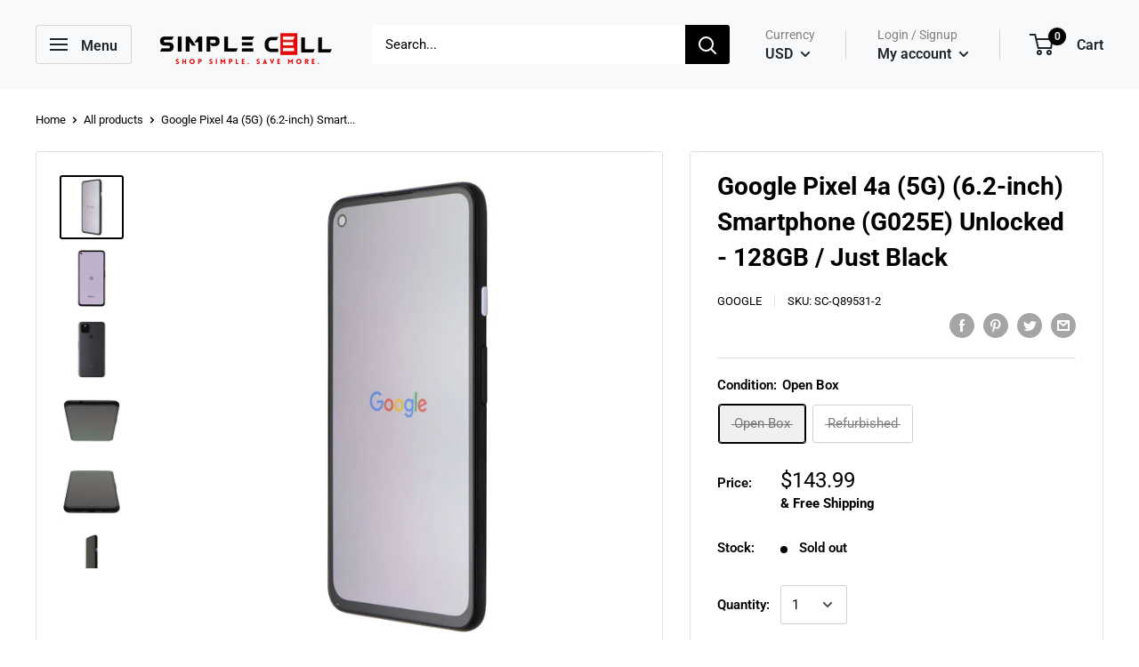

--- FILE ---
content_type: text/javascript
request_url: https://simplecellshop.com/cdn/shop/t/2/assets/theme.js?v=56896730927836518851698177741
body_size: 28077
content:
var _createClass=function(){function defineProperties(target,props){for(var i=0;i<props.length;i++){var descriptor=props[i];descriptor.enumerable=descriptor.enumerable||!1,descriptor.configurable=!0,"value"in descriptor&&(descriptor.writable=!0),Object.defineProperty(target,descriptor.key,descriptor)}}return function(Constructor,protoProps,staticProps){return protoProps&&defineProperties(Constructor.prototype,protoProps),staticProps&&defineProperties(Constructor,staticProps),Constructor}}();function _classCallCheck(instance,Constructor){if(!(instance instanceof Constructor))throw new TypeError("Cannot call a class as a function")}(function(modules){var installedModules={};function __webpack_require__(moduleId){if(installedModules[moduleId])return installedModules[moduleId].exports;var module=installedModules[moduleId]={i:moduleId,l:!1,exports:{}};return modules[moduleId].call(module.exports,module,module.exports,__webpack_require__),module.l=!0,module.exports}return __webpack_require__.m=modules,__webpack_require__.c=installedModules,__webpack_require__.d=function(exports,name,getter){__webpack_require__.o(exports,name)||Object.defineProperty(exports,name,{configurable:!1,enumerable:!0,get:getter})},__webpack_require__.n=function(module){var getter=module&&module.__esModule?function(){return module.default}:function(){return module};return __webpack_require__.d(getter,"a",getter),getter},__webpack_require__.o=function(object,property){return Object.prototype.hasOwnProperty.call(object,property)},__webpack_require__.p="",__webpack_require__(__webpack_require__.s=53)})([function(module,__webpack_exports__,__webpack_require__){"use strict";Object.defineProperty(__webpack_exports__,"__esModule",{value:!0});var Responsive=function(){function Responsive2(){_classCallCheck(this,Responsive2)}return _createClass(Responsive2,null,[{key:"matchesBreakpoint",value:function(breakpoint){switch(breakpoint){case"phone":return window.matchMedia("screen and (max-width: 640px)").matches;case"tablet":return window.matchMedia("screen and (min-width: 641px) and (max-width: 1023px)").matches;case"tablet-and-up":return window.matchMedia("screen and (min-width: 641px)").matches;case"pocket":return window.matchMedia("screen and (max-width: 1023px)").matches;case"lap":return window.matchMedia("screen and (min-width: 1024px) and (max-width: 1279px)").matches;case"lap-and-up":return window.matchMedia("screen and (min-width: 1024px)").matches;case"desk":return window.matchMedia("screen and (min-width: 1280px)").matches;case"widescreen":return window.matchMedia("screen and (min-width: 1440px)").matches;case"supports-hover":return window.matchMedia("(-moz-touch-enabled: 0), (hover: hover)").matches}}},{key:"getCurrentBreakpoint",value:function(){if(window.matchMedia("screen and (max-width: 640px)").matches)return"phone";if(window.matchMedia("screen and (min-width: 641px) and (max-width: 1023px)").matches)return"tablet";if(window.matchMedia("screen and (min-width: 1024px) and (max-width: 1279px)").matches)return"lap";if(window.matchMedia("screen and (min-width: 1280px)").matches)return"desk"}}]),Responsive2}();__webpack_exports__.default=Responsive},function(module,__webpack_exports__,__webpack_require__){"use strict";Object.defineProperty(__webpack_exports__,"__esModule",{value:!0});var Currency=function(){function Currency2(){_classCallCheck(this,Currency2)}return _createClass(Currency2,null,[{key:"formatMoney",value:function(cents,format){typeof cents=="string"&&(cents=cents.replace(".",""));var placeholderRegex=/\{\{\s*(\w+)\s*\}\}/,formatString=format||"${{amount}}";function defaultTo(value2,defaultValue){return value2==null||value2!==value2?defaultValue:value2}function formatWithDelimiters(number,precision,thousands,decimal){if(precision=defaultTo(precision,2),thousands=defaultTo(thousands,","),decimal=defaultTo(decimal,"."),isNaN(number)||number==null)return 0;number=(number/100).toFixed(precision);var parts=number.split("."),dollarsAmount=parts[0].replace(/(\d)(?=(\d\d\d)+(?!\d))/g,"$1"+thousands),centsAmount=parts[1]?decimal+parts[1]:"";return dollarsAmount+centsAmount}var value="";switch(formatString.match(placeholderRegex)[1]){case"amount":value=formatWithDelimiters(cents,2);break;case"amount_no_decimals":value=formatWithDelimiters(cents,0);break;case"amount_with_space_separator":value=formatWithDelimiters(cents,2," ",".");break;case"amount_no_decimals_with_comma_separator":value=formatWithDelimiters(cents,0,",",".");break;case"amount_no_decimals_with_space_separator":value=formatWithDelimiters(cents,0," ");break;case"amount_with_comma_separator":value=formatWithDelimiters(cents,2,".",",");break}return formatString.indexOf("with_comma_separator")!==-1?formatString.replace(placeholderRegex,value).replace(",00",""):formatString.replace(placeholderRegex,value).replace(".00","")}},{key:"convertAll",value:function(selector){var _this=this,moneyFormats={USD:{money_format:"${{amount}}",money_with_currency_format:"${{amount}} USD"},EUR:{money_format:"&euro;{{amount}}",money_with_currency_format:"&euro;{{amount}} EUR"},GBP:{money_format:"&pound;{{amount}}",money_with_currency_format:"&pound;{{amount}} GBP"},CAD:{money_format:"${{amount}}",money_with_currency_format:"${{amount}} CAD"},ALL:{money_format:"Lek {{amount}}",money_with_currency_format:"Lek {{amount}} ALL"},DZD:{money_format:"DA {{amount}}",money_with_currency_format:"DA {{amount}} DZD"},AOA:{money_format:"Kz{{amount}}",money_with_currency_format:"Kz{{amount}} AOA"},ARS:{money_format:"${{amount_with_comma_separator}}",money_with_currency_format:"${{amount_with_comma_separator}} ARS"},AMD:{money_format:"{{amount}} AMD",money_with_currency_format:"{{amount}} AMD"},AWG:{money_format:"Afl{{amount}}",money_with_currency_format:"Afl{{amount}} AWG"},AUD:{money_format:"${{amount}}",money_with_currency_format:"${{amount}} AUD"},BBD:{money_format:"${{amount}}",money_with_currency_format:"${{amount}} Bds"},AZN:{money_format:"m.{{amount}}",money_with_currency_format:"m.{{amount}} AZN"},BDT:{money_format:"Tk {{amount}}",money_with_currency_format:"Tk {{amount}} BDT"},BSD:{money_format:"BS${{amount}}",money_with_currency_format:"BS${{amount}} BSD"},BHD:{money_format:"{{amount}} BD",money_with_currency_format:"{{amount}} BHD"},BYR:{money_format:"Br {{amount}}",money_with_currency_format:"Br {{amount}} BYR"},BZD:{money_format:"BZ${{amount}}",money_with_currency_format:"BZ${{amount}} BZD"},BTN:{money_format:"Nu {{amount}}",money_with_currency_format:"Nu {{amount}} BTN"},BAM:{money_format:"KM {{amount_with_comma_separator}}",money_with_currency_format:"KM {{amount_with_comma_separator}} BAM"},BRL:{money_format:"R$ {{amount_with_comma_separator}}",money_with_currency_format:"R$ {{amount_with_comma_separator}} BRL"},BOB:{money_format:"Bs{{amount_with_comma_separator}}",money_with_currency_format:"Bs{{amount_with_comma_separator}} BOB"},BWP:{money_format:"P{{amount}}",money_with_currency_format:"P{{amount}} BWP"},BND:{money_format:"${{amount}}",money_with_currency_format:"${{amount}} BND"},BGN:{money_format:"{{amount}} \xD0\xBB\xD0\xB2",money_with_currency_format:"{{amount}} \xD0\xBB\xD0\xB2 BGN"},MMK:{money_format:"K{{amount}}",money_with_currency_format:"K{{amount}} MMK"},KHR:{money_format:"KHR{{amount}}",money_with_currency_format:"KHR{{amount}}"},KYD:{money_format:"${{amount}}",money_with_currency_format:"${{amount}} KYD"},XAF:{money_format:"FCFA{{amount}}",money_with_currency_format:"FCFA{{amount}} XAF"},CLP:{money_format:"${{amount_no_decimals}}",money_with_currency_format:"${{amount_no_decimals}} CLP"},CNY:{money_format:"&#165;{{amount}}",money_with_currency_format:"&#165;{{amount}} CNY"},COP:{money_format:"${{amount_with_comma_separator}}",money_with_currency_format:"${{amount_with_comma_separator}} COP"},CRC:{money_format:"&#8353; {{amount_with_comma_separator}}",money_with_currency_format:"&#8353; {{amount_with_comma_separator}} CRC"},HRK:{money_format:"{{amount_with_comma_separator}} kn",money_with_currency_format:"{{amount_with_comma_separator}} kn HRK"},CZK:{money_format:"{{amount_with_comma_separator}} K&#269;",money_with_currency_format:"{{amount_with_comma_separator}} K&#269;"},DKK:{money_format:"{{amount_with_comma_separator}}",money_with_currency_format:"kr.{{amount_with_comma_separator}}"},DOP:{money_format:"RD$ {{amount}}",money_with_currency_format:"RD$ {{amount}}"},XCD:{money_format:"${{amount}}",money_with_currency_format:"EC${{amount}}"},EGP:{money_format:"LE {{amount}}",money_with_currency_format:"LE {{amount}} EGP"},ETB:{money_format:"Br{{amount}}",money_with_currency_format:"Br{{amount}} ETB"},XPF:{money_format:"{{amount_no_decimals_with_comma_separator}} XPF",money_with_currency_format:"{{amount_no_decimals_with_comma_separator}} XPF"},FJD:{money_format:"${{amount}}",money_with_currency_format:"FJ${{amount}}"},GMD:{money_format:"D {{amount}}",money_with_currency_format:"D {{amount}} GMD"},GHS:{money_format:"GH&#8373;{{amount}}",money_with_currency_format:"GH&#8373;{{amount}}"},GTQ:{money_format:"Q{{amount}}",money_with_currency_format:"{{amount}} GTQ"},GYD:{money_format:"G${{amount}}",money_with_currency_format:"${{amount}} GYD"},GEL:{money_format:"{{amount}} GEL",money_with_currency_format:"{{amount}} GEL"},HNL:{money_format:"L {{amount}}",money_with_currency_format:"L {{amount}} HNL"},HKD:{money_format:"${{amount}}",money_with_currency_format:"HK${{amount}}"},HUF:{money_format:"{{amount_no_decimals_with_comma_separator}}",money_with_currency_format:"{{amount_no_decimals_with_comma_separator}} Ft"},ISK:{money_format:"{{amount_no_decimals}} kr",money_with_currency_format:"{{amount_no_decimals}} kr ISK"},INR:{money_format:"Rs. {{amount}}",money_with_currency_format:"Rs. {{amount}}"},IDR:{money_format:"{{amount_with_comma_separator}}",money_with_currency_format:"Rp {{amount_with_comma_separator}}"},ILS:{money_format:"{{amount}} NIS",money_with_currency_format:"{{amount}} NIS"},JMD:{money_format:"${{amount}}",money_with_currency_format:"${{amount}} JMD"},JPY:{money_format:"&#165;{{amount_no_decimals}}",money_with_currency_format:"&#165;{{amount_no_decimals}} JPY"},JEP:{money_format:"&pound;{{amount}}",money_with_currency_format:"&pound;{{amount}} JEP"},JOD:{money_format:"{{amount}} JD",money_with_currency_format:"{{amount}} JOD"},KZT:{money_format:"{{amount}} KZT",money_with_currency_format:"{{amount}} KZT"},KES:{money_format:"KSh{{amount}}",money_with_currency_format:"KSh{{amount}}"},KWD:{money_format:"{{amount}} KD",money_with_currency_format:"{{amount}} KWD"},KGS:{money_format:"\xD0\xBB\xD0\xB2{{amount}}",money_with_currency_format:"\xD0\xBB\xD0\xB2{{amount}}"},LVL:{money_format:"Ls {{amount}}",money_with_currency_format:"Ls {{amount}} LVL"},LBP:{money_format:"L&pound;{{amount}}",money_with_currency_format:"L&pound;{{amount}} LBP"},LTL:{money_format:"{{amount}} Lt",money_with_currency_format:"{{amount}} Lt"},MGA:{money_format:"Ar {{amount}}",money_with_currency_format:"Ar {{amount}} MGA"},MKD:{money_format:"\xD0\xB4\xD0\xB5\xD0\xBD {{amount}}",money_with_currency_format:"\xD0\xB4\xD0\xB5\xD0\xBD {{amount}} MKD"},MOP:{money_format:"MOP${{amount}}",money_with_currency_format:"MOP${{amount}}"},MVR:{money_format:"Rf{{amount}}",money_with_currency_format:"Rf{{amount}} MRf"},MXN:{money_format:"$ {{amount}}",money_with_currency_format:"$ {{amount}} MXN"},MYR:{money_format:"RM{{amount}} MYR",money_with_currency_format:"RM{{amount}} MYR"},MUR:{money_format:"Rs {{amount}}",money_with_currency_format:"Rs {{amount}} MUR"},MDL:{money_format:"{{amount}} MDL",money_with_currency_format:"{{amount}} MDL"},MAD:{money_format:"{{amount}} dh",money_with_currency_format:"Dh {{amount}} MAD"},MNT:{money_format:"{{amount_no_decimals}} &#8366",money_with_currency_format:"{{amount_no_decimals}} MNT"},MZN:{money_format:"{{amount}} Mt",money_with_currency_format:"Mt {{amount}} MZN"},NAD:{money_format:"N${{amount}}",money_with_currency_format:"N${{amount}} NAD"},NPR:{money_format:"Rs{{amount}}",money_with_currency_format:"Rs{{amount}} NPR"},ANG:{money_format:"&fnof;{{amount}}",money_with_currency_format:"{{amount}} NA&fnof;"},NZD:{money_format:"${{amount}}",money_with_currency_format:"${{amount}} NZD"},NIO:{money_format:"C${{amount}}",money_with_currency_format:"C${{amount}} NIO"},NGN:{money_format:"&#8358;{{amount}}",money_with_currency_format:"&#8358;{{amount}} NGN"},NOK:{money_format:"kr {{amount_with_comma_separator}}",money_with_currency_format:"kr {{amount_with_comma_separator}} NOK"},OMR:{money_format:"{{amount_with_comma_separator}} OMR",money_with_currency_format:"{{amount_with_comma_separator}} OMR"},PKR:{money_format:"Rs.{{amount}}",money_with_currency_format:"Rs.{{amount}} PKR"},PGK:{money_format:"K {{amount}}",money_with_currency_format:"K {{amount}} PGK"},PYG:{money_format:"Gs. {{amount_no_decimals_with_comma_separator}}",money_with_currency_format:"Gs. {{amount_no_decimals_with_comma_separator}} PYG"},PEN:{money_format:"S/. {{amount}}",money_with_currency_format:"S/. {{amount}} PEN"},PHP:{money_format:"&#8369;{{amount}}",money_with_currency_format:"&#8369;{{amount}} PHP"},PLN:{money_format:"{{amount_with_comma_separator}} zl",money_with_currency_format:"{{amount_with_comma_separator}} zl PLN"},QAR:{money_format:"QAR {{amount_with_comma_separator}}",money_with_currency_format:"QAR {{amount_with_comma_separator}}"},RON:{money_format:"{{amount_with_comma_separator}} lei",money_with_currency_format:"{{amount_with_comma_separator}} lei RON"},RUB:{money_format:"&#1088;&#1091;&#1073;{{amount_with_comma_separator}}",money_with_currency_format:"&#1088;&#1091;&#1073;{{amount_with_comma_separator}} RUB"},RWF:{money_format:"{{amount_no_decimals}} RF",money_with_currency_format:"{{amount_no_decimals}} RWF"},WST:{money_format:"WS$ {{amount}}",money_with_currency_format:"WS$ {{amount}} WST"},SAR:{money_format:"{{amount}} SR",money_with_currency_format:"{{amount}} SAR"},STD:{money_format:"Db {{amount}}",money_with_currency_format:"Db {{amount}} STD"},RSD:{money_format:"{{amount}} RSD",money_with_currency_format:"{{amount}} RSD"},SCR:{money_format:"Rs {{amount}}",money_with_currency_format:"Rs {{amount}} SCR"},SGD:{money_format:"${{amount}}",money_with_currency_format:"${{amount}} SGD"},SYP:{money_format:"S&pound;{{amount}}",money_with_currency_format:"S&pound;{{amount}} SYP"},ZAR:{money_format:"R {{amount}}",money_with_currency_format:"R {{amount}} ZAR"},KRW:{money_format:"&#8361;{{amount_no_decimals}}",money_with_currency_format:"&#8361;{{amount_no_decimals}} KRW"},LKR:{money_format:"Rs {{amount}}",money_with_currency_format:"Rs {{amount}} LKR"},SEK:{money_format:"{{amount_no_decimals}} kr",money_with_currency_format:"{{amount_no_decimals}} kr SEK"},CHF:{money_format:"{{amount}} CHF",money_with_currency_format:"{{amount}} CHF"},TWD:{money_format:"${{amount}}",money_with_currency_format:"${{amount}} TWD"},THB:{money_format:"{{amount}} &#xe3f;",money_with_currency_format:"{{amount}} &#xe3f; THB"},TZS:{money_format:"{{amount}} TZS",money_with_currency_format:"{{amount}} TZS"},TTD:{money_format:"${{amount}}",money_with_currency_format:"${{amount}} TTD"},TND:{money_format:"{{amount}}",money_with_currency_format:"{{amount}} DT"},TRY:{money_format:"{{amount}}TL",money_with_currency_format:"{{amount}}TL"},UGX:{money_format:"Ush {{amount_no_decimals}}",money_with_currency_format:"Ush {{amount_no_decimals}} UGX"},UAH:{money_format:"\u20B4{{amount}}",money_with_currency_format:"{{amount}} UAH"},AED:{money_format:"Dhs. {{amount}}",money_with_currency_format:"Dhs. {{amount}} AED"},UYU:{money_format:"${{amount_with_comma_separator}}",money_with_currency_format:"${{amount_with_comma_separator}} UYU"},VUV:{money_format:"{{amount}} VT",money_with_currency_format:"{{amount}} VT"},VEF:{money_format:"Bs. {{amount_with_comma_separator}}",money_with_currency_format:"Bs. {{amount_with_comma_separator}} VEF"},VND:{money_format:"{{amount_no_decimals_with_comma_separator}}&#8363;",money_with_currency_format:"{{amount_no_decimals_with_comma_separator}} VND"},XBT:{money_format:"{{amount_no_decimals}} BTC",money_with_currency_format:"{{amount_no_decimals}} BTC"},XOF:{money_format:"CFA{{amount}}",money_with_currency_format:"CFA{{amount}} XOF"},ZMW:{money_format:"K{{amount_no_decimals_with_comma_separator}}",money_with_currency_format:"ZMW{{amount_no_decimals_with_comma_separator}}"}},baseCurrency=window.theme.shopCurrency,newCurrency=document.querySelector(".currency-selector").value;(selector||document).querySelectorAll("[data-money-convertible]").forEach(function(item){if(item.hasAttribute("data-currency-"+baseCurrency)||item.setAttribute("data-currency-"+baseCurrency,item.innerHTML),item.getAttribute("data-currency")!==newCurrency){var baseAmount=item.getAttribute("data-currency-"+baseCurrency);if(item.hasAttribute("data-currency-"+newCurrency))item.innerHTML=item.getAttribute("data-currency-"+newCurrency);else{var newFormat=moneyFormats[newCurrency][window.theme.currencyConversionMoneyFormat]||"{{amount}}";window.theme.moneyFormat.indexOf("with_comma_separator")!==-1&&(baseAmount=baseAmount.replace(/[,.]/g,function(match){return match===","?".":","}));var cents=window.Currency.convert(parseFloat(baseAmount.replace(/^[^0-9]+|[^0-9.]/g,"",""),10)*100,baseCurrency,newCurrency);window.theme.currencyConversionRoundAmounts&&(cents=Math.round(cents/100)*100);var newFormattedAmount=_this.formatMoney(cents,newFormat);item.innerHTML=newFormattedAmount,item.setAttribute("data-currency-"+newCurrency,newFormattedAmount)}item.setAttribute("data-currency",newCurrency)}}),localStorage.setItem("currency",newCurrency)}}]),Currency2}();__webpack_exports__.default=Currency},function(module,__webpack_exports__,__webpack_require__){"use strict";Object.defineProperty(__webpack_exports__,"__esModule",{value:!0});var Form=function(){function Form2(){_classCallCheck(this,Form2)}return _createClass(Form2,null,[{key:"serialize",value:function(form){function stringKey(key,value){var beginBracket=key.lastIndexOf("[");if(beginBracket===-1){var _hash={};return _hash[key]=value,_hash}var newKey=key.substr(0,beginBracket),newValue={};return newValue[key.substring(beginBracket+1,key.length-1)]=value,stringKey(newKey,newValue)}for(var hash={},i=0,len=form.elements.length;i<len;i++){var formElement=form.elements[i];if(!(formElement.name===""||formElement.disabled)&&formElement.name&&!formElement.disabled&&(formElement.checked||/select|textarea/i.test(formElement.nodeName)||/hidden|text|search|tel|url|email|password|datetime|date|month|week|time|datetime-local|number|range|color/i.test(formElement.type))){var stringKeys=stringKey(formElement.name,formElement.value);hash=Form2.extend(hash,stringKeys)}}return hash}},{key:"extend",value:function(){for(var extended={},i=0,merge=function(obj){for(var prop in obj)obj.hasOwnProperty(prop)&&(Object.prototype.toString.call(obj[prop])==="[object Object]"?extended[prop]=Form2.extend(extended[prop],obj[prop]):extended[prop]=obj[prop])};i<arguments.length;i++)merge(arguments[i]);return extended}}]),Form2}();__webpack_exports__.default=Form},function(module,__webpack_exports__,__webpack_require__){"use strict";Object.defineProperty(__webpack_exports__,"__esModule",{value:!0});var Dom=function(){function Dom2(){_classCallCheck(this,Dom2)}return _createClass(Dom2,null,[{key:"getSiblings",value:function(element,filter){for(var includeSelf=arguments.length>2&&arguments[2]!==void 0?arguments[2]:!1,siblings=[],currentElement=element;currentElement=currentElement.previousElementSibling;)(!filter||currentElement.matches(filter))&&siblings.push(currentElement);for(includeSelf&&siblings.push(element),currentElement=element;currentElement=currentElement.nextElementSibling;)(!filter||currentElement.matches(filter))&&siblings.push(currentElement);return siblings}}]),Dom2}();__webpack_exports__.default=Dom},function(module,__webpack_exports__,__webpack_require__){"use strict";Object.defineProperty(__webpack_exports__,"__esModule",{value:!0});var __WEBPACK_IMPORTED_MODULE_0__components_ShippingEstimator__=__webpack_require__(10),__WEBPACK_IMPORTED_MODULE_1__components_OverflowScroller__=__webpack_require__(17),__WEBPACK_IMPORTED_MODULE_2__components_QuantityPicker__=__webpack_require__(19),__WEBPACK_IMPORTED_MODULE_3__components_ProductVariants__=__webpack_require__(18),__WEBPACK_IMPORTED_MODULE_4__helper_Responsive__=__webpack_require__(0),ProductSection=function(){function ProductSection2(element){var _this2=this;if(_classCallCheck(this,ProductSection2),this.element=element,this.delegateElement=new domDelegate.Delegate(this.element),this.options=JSON.parse(this.element.getAttribute("data-section-settings")),this._createCarousel(),this._initShopifyReviews(),this.options.isQuickView&&this.options.showPaymentButton&&window.Shopify.PaymentButton&&Shopify.PaymentButton.init(),this.productVariants=new __WEBPACK_IMPORTED_MODULE_3__components_ProductVariants__.default(this.element,this.options),this.options.showShippingEstimator&&(this.shippingEstimator=new __WEBPACK_IMPORTED_MODULE_0__components_ShippingEstimator__.default(this.element.querySelector(".shipping-estimator"),{singleProduct:!0})),this.options.showQuantitySelector){var quantityPickerElement=this.element.querySelector('select[name="quantity"]');quantityPickerElement&&(this.quantityPicker=new __WEBPACK_IMPORTED_MODULE_2__components_QuantityPicker__.default(quantityPickerElement))}if(this.options.enableImageZoom){this.driftObjects=[];var zoomWrapper=this.element.querySelector(".product__zoom-wrapper");__WEBPACK_IMPORTED_MODULE_4__helper_Responsive__.default.matchesBreakpoint("supports-hover")&&this.element.querySelectorAll(".product-gallery__image").forEach(function(image){_this2.driftObjects.push(new Drift(image,{containInline:_this2.options.zoomEffect==="outside",inlinePane:window.innerWidth<1024?!0:_this2.options.zoomEffect!=="outside",hoverBoundingBox:_this2.options.zoomEffect==="outside",handleTouch:!1,inlineOffsetY:window.innerWidth<1024?-85:0,paneContainer:zoomWrapper}))})}var productInfoElement=this.element.querySelector(".product-block-list__item--info .card");productInfoElement&&(this.element.querySelector(".product-block-list__wrapper").style.minHeight=productInfoElement.clientHeight+"px",this.options.infoOverflowScroll&&(this.infoOverflowScroller=new __WEBPACK_IMPORTED_MODULE_1__components_OverflowScroller__.default(productInfoElement,{offsetTop:document.documentElement.style.getPropertyValue("--header-is-sticky")*parseInt(document.documentElement.style.getPropertyValue("--header-height")+30),offsetBottom:30}))),this._attachListeners()}return _createClass(ProductSection2,[{key:"onUnload",value:function(){this.productVariants.destroy(),this.flickityInstance&&this.flickityInstance.destroy(),this.options.showShippingEstimator&&this.shippingEstimator.destroy(),this.options.infoOverflowScroll&&this.infoOverflowScroller.destroy(),this.options.enableImageZoom&&(this.driftObjects.forEach(function(driftObject){driftObject.destroy()}),document.querySelectorAll(".drift-bounding-box, .drift-zoom-pane").forEach(function(driftBoundingBox){driftBoundingBox.remove()})),this.delegateElement.off(),this.element.removeEventListener("variant:changed",this._onVariantChangedListener)}},{key:"_attachListeners",value:function(){this._onVariantChangedListener=this._onVariantChanged.bind(this),this.element.addEventListener("variant:changed",this._onVariantChangedListener)}},{key:"_initShopifyReviews",value:function(){var _this3=this;Shopify.designMode&&window.SPR&&(window.SPR.initDomEls(),window.SPR.loadBadges(),window.SPR.loadProducts()),window.SPRCallbacks={},window.SPRCallbacks.onFormSuccess=function(){_this3.element.querySelector("#shopify-product-reviews .spr-form").classList.add("spr-form-submitted")},this.options.isQuickView&&window.SPR&&(window.SPR.initDomEls(),window.SPR.loadBadges(),this.options.showPaymentButton&&window.Shopify.PaymentButton&&Shopify.PaymentButton.init())}},{key:"_createCarousel",value:function(){var _this4=this;if(this.productGalleryElement=this.element.querySelector(".product-gallery__carousel"),this.productGalleryCellsElements=this.productGalleryElement?this.productGalleryElement.querySelectorAll(".product-gallery__carousel-item"):[],this.productGalleryElement&&parseInt(this.productGalleryElement.getAttribute("data-image-count"))>1){var filteredCells=[].slice.call(this.productGalleryCellsElements).filter(function(item){return!item.classList.contains("is-filtered")}),initialIndex=0;filteredCells.forEach(function(item,index){item.getAttribute("data-image-id")===_this4.productGalleryElement.getAttribute("data-initial-image-id")&&(initialIndex=index)}),this.flickityInstance=new Flickity(this.productGalleryElement,{prevNextButtons:!1,pageDots:!1,adaptiveHeight:!0,fade:this.options.galleryTransitionEffect==="fade",cellSelector:".product-gallery__carousel-item:not(.is-filtered)",initialIndex:initialIndex})}this.productThumbnailsListElement=this.element.querySelector(".product-gallery__thumbnail-list"),this.productThumbnailsListElement&&this.flickityInstance&&(this.productThumbnailsCellsElements=this.productThumbnailsListElement.querySelectorAll(".product-gallery__thumbnail"),this.delegateElement.on("click",".product-gallery__thumbnail",this._onThumbnailClicked.bind(this)),this.flickityInstance.on("select",this._onGallerySlideChanged.bind(this)),this._onGallerySlideChanged(!1))}},{key:"_onGallerySlideChanged",value:function(){var _this5=this,animate=arguments.length>0&&arguments[0]!==void 0?arguments[0]:!0,previousNavElement=null,newNavElement=null;if(this.productThumbnailsCellsElements.forEach(function(item){item.classList.contains("is-nav-selected")&&(previousNavElement=item),item.getAttribute("data-image-id")===_this5.flickityInstance.selectedElement.getAttribute("data-image-id")&&(newNavElement=item)}),previousNavElement.classList.remove("is-nav-selected"),newNavElement.classList.add("is-nav-selected"),__WEBPACK_IMPORTED_MODULE_4__helper_Responsive__.default.matchesBreakpoint("pocket")){var scrollX=newNavElement.offsetLeft-(this.productThumbnailsListElement.parentNode.clientWidth-newNavElement.clientWidth)/2;this.productThumbnailsListElement.parentNode.scrollTo({left:scrollX,behavior:animate?"smooth":"auto"})}else{var scrollY=newNavElement.offsetTop-(this.productThumbnailsListElement.clientHeight-newNavElement.clientHeight)/2;this.productThumbnailsListElement.scrollTo({top:scrollY,behavior:animate?"smooth":"auto"})}}},{key:"_onThumbnailClicked",value:function(event2,target){target.hasAttribute("data-media-position")?this.flickityInstance.selectCell('[data-media-position="'+target.getAttribute("data-media-position")+'"]'):this.flickityInstance.selectCell('[data-image-id="'+target.getAttribute("data-image-id")+'"]')}},{key:"_onVariantChanged",value:function(event2){var _this6=this,newVariant=event2.detail.variant,shouldReload=!1;fastdom.mutate(function(){_this6.productGalleryCellsElements.forEach(function(cell,imageIndex){if(cell.hasAttribute("data-group-name")){var groupName=cell.getAttribute("data-group-name");_this6.options.productOptions.forEach(function(option,optionIndex){option.toLowerCase()===groupName&&(newVariant["option"+(optionIndex+1)].toLowerCase()===cell.getAttribute("data-group-value")||newVariant.featured_image&&newVariant.featured_image.id===parseInt(cell.getAttribute("data-image-id"))?(cell.classList.remove("is-filtered"),_this6.productThumbnailsCellsElements[imageIndex].classList.remove("is-filtered")):(cell.classList.add("is-filtered"),_this6.productThumbnailsCellsElements[imageIndex].classList.add("is-filtered")))}),shouldReload=!0}}),shouldReload&&(_this6.flickityInstance.deactivate(),_this6.flickityInstance.activate()),newVariant&&newVariant.featured_image&&_this6.flickityInstance.selectCell('[data-image-id="'+newVariant.featured_image.id+'"]')})}}]),ProductSection2}();__webpack_exports__.default=ProductSection},function(module,__webpack_exports__,__webpack_require__){"use strict";Object.defineProperty(__webpack_exports__,"__esModule",{value:!0});var animationQueue={},Animation=function(){function Animation2(){_classCallCheck(this,Animation2)}return _createClass(Animation2,null,[{key:"slideUp",value:function(element,callback){var propertyToAnimate=arguments.length>2&&arguments[2]!==void 0?arguments[2]:"height";element.style[propertyToAnimate]=element.scrollHeight+"px",element.offsetHeight,element.style[propertyToAnimate]=0,animationQueue[element.id]&&(element.removeEventListener("transitionend",animationQueue[element.id]),delete animationQueue[element.id]);var transitionEnded=function transitionEnded2(event2){event2.propertyName==="height"&&(element.removeEventListener("transitionend",transitionEnded2),(callback||function(){})())};element.addEventListener("transitionend",transitionEnded)}},{key:"slideDown",value:function(element,callback){var propertyToAnimate=arguments.length>2&&arguments[2]!==void 0?arguments[2]:"height";element.style[propertyToAnimate]=element.scrollHeight+"px";var transitionEnded=function transitionEnded2(event2){if(event2.propertyName===propertyToAnimate){var defaultValue="auto";propertyToAnimate==="max-height"&&(defaultValue="none"),element.style[propertyToAnimate]=defaultValue,element.removeEventListener("transitionend",transitionEnded2),delete animationQueue[element.id],(callback||function(){})()}};element.addEventListener("transitionend",transitionEnded),animationQueue[element.id]=transitionEnded}}]),Animation2}();__webpack_exports__.default=Animation},function(module,__webpack_exports__,__webpack_require__){"use strict";Object.defineProperty(__webpack_exports__,"__esModule",{value:!0});var ProductItemColorSwatch=function(){function ProductItemColorSwatch2(element){_classCallCheck(this,ProductItemColorSwatch2),this.element=element,this.delegateElement=new domDelegate.Delegate(this.element),this._attachListeners(),this.recalculateSwatches()}return _createClass(ProductItemColorSwatch2,[{key:"destroy",value:function(){this.delegateElement.off(),window.removeEventListener("resize",this._recalculateSwatchesListener)}},{key:"recalculateSwatches",value:function(){var _this7=this;fastdom.measure(function(){_this7.element.querySelectorAll(".product-item__swatch-list").forEach(function(swatchList){var currentWidth=swatchList.clientWidth,maxAllowedWidth=parseInt(Math.min(currentWidth,200)),maxFit=Math.floor(maxAllowedWidth/30);fastdom.mutate(function(){var colorSwatches=swatchList.querySelectorAll(".color-swatch");colorSwatches.forEach(function(colorSwatch,index){colorSwatch.classList.remove("color-swatch--view-more"),maxFit===index+1&&maxFit!==colorSwatches.length&&colorSwatch.classList.add("color-swatch--view-more")})})})})}},{key:"_attachListeners",value:function(){this._recalculateSwatchesListener=this.recalculateSwatches.bind(this),this.delegateElement.on("change",".product-item__swatch-list .color-swatch__radio",this._colorChanged.bind(this)),window.addEventListener("resize",this._recalculateSwatchesListener)}},{key:"_colorChanged",value:function(event2,target){var productItem=target.closest(".product-item"),variantUrl=target.getAttribute("data-variant-url");productItem.querySelector(".product-item__image-wrapper").setAttribute("href",variantUrl),productItem.querySelector(".product-item__title").setAttribute("href",variantUrl);var originalImageElement=productItem.querySelector(".product-item__primary-image");if(target.hasAttribute("data-image-url")&&target.getAttribute("data-image-id")!==originalImageElement.getAttribute("data-image-id")){var newImageElement=document.createElement("img");newImageElement.className="product-item__primary-image lazyload image--fade-in",newImageElement.setAttribute("data-image-id",target.getAttribute("data-image-id")),newImageElement.setAttribute("data-src",target.getAttribute("data-image-url")),newImageElement.setAttribute("data-widths",target.getAttribute("data-image-widths")),newImageElement.setAttribute("data-sizes","auto"),originalImageElement.parentNode.style.paddingBottom=100/newImageElement.getAttribute("data-image-aspect-ratio")+"%",originalImageElement.parentNode.replaceChild(newImageElement,originalImageElement)}}}]),ProductItemColorSwatch2}();__webpack_exports__.default=ProductItemColorSwatch},function(module,__webpack_exports__,__webpack_require__){"use strict";Object.defineProperty(__webpack_exports__,"__esModule",{value:!0});var __WEBPACK_IMPORTED_MODULE_0__helper_Responsive__=__webpack_require__(0),ValuePicker=function(){function ValuePicker2(id){var options=arguments.length>1&&arguments[1]!==void 0?arguments[1]:{};_classCallCheck(this,ValuePicker2),this.id=id,this.delegateRoot=new domDelegate.Delegate(document.documentElement),this.isOpen=!1,this.togglerElement=document.querySelector('[data-action="open-value-picker"][aria-controls="'+this.id+'"]'),this.onSelect=options.onValueSelect||function(){},this._attachListeners()}return _createClass(ValuePicker2,[{key:"destroy",value:function(){this.delegateRoot.off()}},{key:"_attachListeners",value:function(){this.delegateRoot.on("click",'[data-action="open-value-picker"][aria-controls="'+this.id+'"]',this._toggle.bind(this)),this.delegateRoot.on("click",'[data-action="close-value-picker"][aria-controls="'+this.id+'"]',this._toggle.bind(this)),this.delegateRoot.on("click","#"+this.id+' [data-action="select-value"]',this._selectValue.bind(this)),this.delegateRoot.on("click",this._detectOutsideClick.bind(this),!0)}},{key:"_toggle",value:function(event2){this.isOpen?this._close(event2):this._open(event2)}},{key:"_open",value:function(event2){if(document.querySelector('[data-action="open-value-picker"][aria-controls="'+this.id+'"]').setAttribute("aria-expanded","true"),document.getElementById(this.id).setAttribute("aria-hidden","false"),__WEBPACK_IMPORTED_MODULE_0__helper_Responsive__.default.matchesBreakpoint("phone")){var headerElement=document.getElementById("shopify-section-header");headerElement.style.zIndex="3"}this.isOpen=!0}},{key:"_close",value:function(event2){document.querySelector('[data-action="open-value-picker"][aria-controls="'+this.id+'"]').setAttribute("aria-expanded","false"),document.getElementById(this.id).setAttribute("aria-hidden","true");var headerElement=document.getElementById("shopify-section-header");headerElement.style.zIndex="",this.isOpen=!1}},{key:"_selectValue",value:function(event2,target){this.onSelect(target.getAttribute("data-value")),this._close()}},{key:"_detectOutsideClick",value:function(event2){!this.isOpen||this.togglerElement===event2.target||this.togglerElement.contains(event2.target)||!event2.target.closest(".value-picker__inner")&&this.isOpen&&this._close(event2)}}]),ValuePicker2}();__webpack_exports__.default=ValuePicker},function(module,__webpack_exports__,__webpack_require__){"use strict";Object.defineProperty(__webpack_exports__,"__esModule",{value:!0});var Accessibility=function(){function Accessibility2(){_classCallCheck(this,Accessibility2)}return _createClass(Accessibility2,null,[{key:"trapFocus",value:function(container,namespace){this.listeners=this.listeners||{};var elementToFocus=container.querySelector("[autofocus]")||container;container.setAttribute("tabindex","-1"),elementToFocus.focus(),this.listeners[namespace]=function(event2){container!==event2.target&&!container.contains(event2.target)&&elementToFocus.focus()},document.addEventListener("focusin",this.listeners[namespace])}},{key:"removeTrapFocus",value:function(container,namespace){container&&container.removeAttribute("tabindex"),document.removeEventListener("focusin",this.listeners[namespace])}},{key:"clearTrapFocus",value:function(){for(var key in this.listeners)this.listeners.hasOwnProperty(key)&&document.removeEventListener("focusin",this.listeners[key]);this.listeners={}}}]),Accessibility2}();__webpack_exports__.default=Accessibility},function(module,__webpack_exports__,__webpack_require__){"use strict";Object.defineProperty(__webpack_exports__,"__esModule",{value:!0});var CountrySelector=function(){function CountrySelector2(countrySelect,provinceSelect){_classCallCheck(this,CountrySelector2),this.countrySelect=countrySelect,this.provinceSelect=provinceSelect,this.countrySelect&&this.provinceSelect&&(this._attachListeners(),this._initSelectors())}return _createClass(CountrySelector2,[{key:"destroy",value:function(){this.countrySelect&&this.countrySelect.removeEventListener("change",this._onCountryChangedListener)}},{key:"_initSelectors",value:function(){var defaultCountry=this.countrySelect.getAttribute("data-default");if(defaultCountry){for(var i=0;i!==this.countrySelect.options.length;++i)if(this.countrySelect.options[i].text===defaultCountry){this.countrySelect.selectedIndex=i;break}}else this.countrySelect.selectedIndex=0;var event2=new Event("change",{bubbles:!0});this.countrySelect.dispatchEvent(event2);var defaultProvince=this.provinceSelect.getAttribute("data-default");defaultProvince&&(this.provinceSelect.value=defaultProvince)}},{key:"_attachListeners",value:function(){this._onCountryChangedListener=this._onCountryChanged.bind(this),this.countrySelect.addEventListener("change",this._onCountryChangedListener)}},{key:"_onCountryChanged",value:function(){var _this8=this,selectedOption=this.countrySelect.options[this.countrySelect.selectedIndex];if(selectedOption){var provinces=JSON.parse(selectedOption.getAttribute("data-provinces")||"[]");if(this.provinceSelect.innerHTML="",provinces.length===0){this.provinceSelect.closest(".form__input-wrapper").style.display="none";return}provinces.forEach(function(data){_this8.provinceSelect.options.add(new Option(data[1],data[0]))}),this.provinceSelect.closest(".form__input-wrapper").style.display="block"}}}]),CountrySelector2}();__webpack_exports__.default=CountrySelector},function(module,__webpack_exports__,__webpack_require__){"use strict";Object.defineProperty(__webpack_exports__,"__esModule",{value:!0});var __WEBPACK_IMPORTED_MODULE_0__CountrySelector__=__webpack_require__(9),__WEBPACK_IMPORTED_MODULE_1__helper_Currency__=__webpack_require__(1),__WEBPACK_IMPORTED_MODULE_2__helper_Form__=__webpack_require__(2),ShippingEstimator=function(){function ShippingEstimator2(element,options){_classCallCheck(this,ShippingEstimator2),this.element=element,this.delegateElement=new domDelegate.Delegate(this.element),this.options=options,this.countrySelector=new __WEBPACK_IMPORTED_MODULE_0__CountrySelector__.default(this.element.querySelector('[name="country"]'),this.element.querySelector('[name="province"]')),this._attachListeners()}return _createClass(ShippingEstimator2,[{key:"destroy",value:function(){this.delegateElement.off("click"),this.countrySelector.destroy()}},{key:"_attachListeners",value:function(){this.delegateElement.on("click",'[data-action="estimate-shipping"]',this._fetchRates.bind(this))}},{key:"_fetchRates",value:function(){document.dispatchEvent(new CustomEvent("theme:loading:start")),this.options.singleProduct?this._fetchRatesForProduct():this._fetchRatesForCart()}},{key:"_fetchRatesForCart",value:function(){var _this9=this,country=this.element.querySelector('[name="country"]').value,province=this.element.querySelector('[name="province"]').value,zip=this.element.querySelector('[name="zip"]').value;fetch(window.theme.localeRootUrl+"/cart/shipping_rates.json?shipping_address[zip]="+zip+"&shipping_address[country]="+country+"&shipping_address[province]="+province,{credentials:"same-origin",method:"GET"}).then(function(response){document.dispatchEvent(new CustomEvent("theme:loading:end")),response.json().then(function(result){_this9._formatResults(response.ok,result)})})}},{key:"_fetchRatesForProduct",value:function(){var _this10=this,cartCookie=this._getCookie("cart"),tempCookieValue="temp-cart-cookie___"+Date.now()+parseInt(Math.random()*1e3),fakeCookieValue="fake-cart-cookie___"+Date.now()+parseInt(Math.random()*1e3);if(cartCookie||(this._updateCartCookie(tempCookieValue),cartCookie=this._getCookie("cart")),!(cartCookie.length<32)){this._updateCartCookie(fakeCookieValue);var formElement=document.querySelector('form[action*="/cart/add"]');fetch(window.theme.localeRootUrl+"/cart/add.js",{body:JSON.stringify(__WEBPACK_IMPORTED_MODULE_2__helper_Form__.default.serialize(formElement)),credentials:"same-origin",headers:{"Content-Type":"application/json","X-Requested-With":"XMLHttpRequest"},method:"POST"}).then(function(response){response.json().then(function(){var country=_this10.element.querySelector('[name="country"]').value,province=_this10.element.querySelector('[name="province"]').value,zip=_this10.element.querySelector('[name="zip"]').value;fetch(window.theme.localeRootUrl+"/cart/shipping_rates.json?shipping_address[zip]="+zip+"&shipping_address[country]="+country+"&shipping_address[province]="+province,{credentials:"same-origin",method:"GET"}).then(function(response2){document.dispatchEvent(new CustomEvent("theme:loading:end")),response2.json().then(function(result){_this10._formatResults(response2.ok,result)}),_this10._updateCartCookie(cartCookie)}).catch(function(){_this10._updateCartCookie(cartCookie)})}).catch(function(){_this10._updateCartCookie(cartCookie),document.dispatchEvent(new CustomEvent("theme:loading:end"))})})}}},{key:"_formatResults",value:function(isOk,results){var resultsElement=this.element.querySelector(".shipping-estimator__results");if(resultsElement.innerHTML="",isOk){var shippingRates=results.shipping_rates;if(shippingRates.length===0)resultsElement.innerHTML="<p>"+window.languages.shippingEstimatorNoResults+"</p>";else{shippingRates.length===1?resultsElement.innerHTML="<p>"+window.languages.shippingEstimatorOneResult+"</p>":resultsElement.innerHTML="<p>"+window.languages.shippingEstimatorMultipleResults.replace("{{count}}",shippingRates.length)+"</p>";var listRatesHtml="";shippingRates.forEach(function(item){listRatesHtml+="<li>"+item.name+": "+__WEBPACK_IMPORTED_MODULE_1__helper_Currency__.default.formatMoney(item.price,window.theme.moneyFormat)+"</li>"}),resultsElement.innerHTML+="<ul>"+listRatesHtml+"</ul>"}}else{resultsElement.innerHTML="<p>"+window.languages.shippingEstimatorErrors+"</p>";var errorHtml="";Object.keys(results).forEach(function(key){errorHtml+='<li class="alert__list-item">'+key+" "+results[key]+"</li>"}),resultsElement.innerHTML+="<ul>"+errorHtml+"</ul>"}resultsElement.style.display="block"}},{key:"_getCookie",value:function(name){var value="; "+document.cookie,parts=value.split("; "+name+"=");if(parts.length===2)return parts.pop().split(";").shift()}},{key:"_updateCartCookie",value:function(value){var date=new Date;date.setTime(date.getTime()+14*864e5),document.cookie="cart="+value+"; expires="+date.toUTCString()+"; path=/"}}]),ShippingEstimator2}();__webpack_exports__.default=ShippingEstimator},function(module,__webpack_exports__,__webpack_require__){"use strict";Object.defineProperty(__webpack_exports__,"__esModule",{value:!0});var __WEBPACK_IMPORTED_MODULE_0__helper_Responsive__=__webpack_require__(0),__WEBPACK_IMPORTED_MODULE_1__helper_Currency__=__webpack_require__(1),Cart=function(){function Cart2(element,options){_classCallCheck(this,Cart2),this.element=element,this.delegateElement=new domDelegate.Delegate(this.element),this.delegateRoot=new domDelegate.Delegate(document.documentElement),this.options=options,this.miniCartElement=this.element.querySelector(".mini-cart"),this.isMiniCartOpen=!1,window.theme.template!=="cart"&&this.miniCartElement&&(this.miniCartToggleElement=this.element.querySelector('[aria-controls="'+this.miniCartElement.id+'"]'),this._checkMiniCartScrollability()),this.itemCount=window.theme.cartCount,this._attachListeners()}return _createClass(Cart2,[{key:"destroy",value:function(){this.delegateElement.off(),this.delegateRoot.off(),window.removeEventListener("resize",this._calculateMiniCartHeightListener)}},{key:"_attachListeners",value:function(){this._calculateMiniCartHeightListener=this._calculateMiniCartHeight.bind(this),window.theme.template!=="cart"&&window.theme.cartType!=="page"&&(this.delegateElement.on("click",'[data-action="toggle-mini-cart"]',this._toggleMiniCart.bind(this)),this.delegateRoot.on("click",this._onClick.bind(this)),window.addEventListener("resize",this._calculateMiniCartHeightListener)),this.delegateRoot.on("click",'[data-action="decrease-quantity"]',this._updateQuantity.bind(this)),this.delegateRoot.on("click",'[data-action="increase-quantity"]',this._updateQuantity.bind(this)),this.delegateRoot.on("change",".quantity-selector__value",this._updateQuantity.bind(this)),this.delegateRoot.on("keyup",".quantity-selector__value",this._updateQuantitySize.bind(this)),this.delegateRoot.on("product:added",this._onProductAdded.bind(this)),this.delegateRoot.on("cart:refresh",this._onCartRefresh.bind(this))}},{key:"_toggleMiniCart",value:function(event2){event2&&event2.preventDefault(),this.isMiniCartOpen?this._closeMiniCart():this._openMiniCart()}},{key:"_openMiniCart",value:function(){this.miniCartToggleElement.setAttribute("aria-expanded","true"),__WEBPACK_IMPORTED_MODULE_0__helper_Responsive__.default.getCurrentBreakpoint()==="phone"&&this.miniCartToggleElement.querySelector(".header__cart-icon").setAttribute("aria-expanded","true"),this.miniCartElement.setAttribute("aria-hidden","false"),this.isMiniCartOpen=!0,this._calculateMiniCartHeight()}},{key:"_closeMiniCart",value:function(){this.miniCartToggleElement.setAttribute("aria-expanded","false"),__WEBPACK_IMPORTED_MODULE_0__helper_Responsive__.default.getCurrentBreakpoint()==="phone"&&(this.miniCartToggleElement.querySelector(".header__cart-icon").setAttribute("aria-expanded","false"),this.miniCartElement.style.maxHeight=""),this.miniCartElement.setAttribute("aria-hidden","true"),this.isMiniCartOpen=!1}},{key:"_calculateMiniCartHeight",value:function(){if(__WEBPACK_IMPORTED_MODULE_0__helper_Responsive__.default.getCurrentBreakpoint()==="phone")if(this.isMiniCartOpen){var maxHeight=window.innerHeight-document.querySelector(".header").getBoundingClientRect().bottom;this.miniCartElement.style.maxHeight=maxHeight+"px";var miniCartContentElement=this.miniCartElement.querySelector(".mini-cart__content"),miniCartRecapElement=this.miniCartElement.querySelector(".mini-cart__recap");miniCartRecapElement&&(miniCartContentElement.style.maxHeight=maxHeight-miniCartRecapElement.clientHeight+"px")}else this.miniCartElement.style.maxHeight="",this.miniCartElement.querySelector(".mini-cart__content").style.maxHeight="";else this.miniCartElement.style.maxHeight="",this.miniCartElement.querySelector(".mini-cart__content").style.maxHeight=""}},{key:"_updateQuantity",value:function(event2,target){var _this11=this,parsedQuantity=1;target.tagName==="INPUT"?parsedQuantity=parseInt(target.value):parsedQuantity=parseInt(target.getAttribute("data-quantity")),document.dispatchEvent(new CustomEvent("theme:loading:start")),fetch(window.theme.localeRootUrl+"/cart/change.js",{body:JSON.stringify({id:target.getAttribute("data-line-id"),quantity:parsedQuantity}),credentials:"same-origin",method:"POST",headers:{"Content-Type":"application/json","X-Requested-With":"XMLHttpRequest"}}).then(function(cart){cart.json().then(function(content){_this11.itemCount=content.item_count,_this11._rerender(!1).then(function(){document.dispatchEvent(new CustomEvent("theme:loading:end"))})})}),event2.preventDefault()}},{key:"_updateQuantitySize",value:function(event2,target){target.setAttribute("size",Math.max(target.value.length,2))}},{key:"_rerender",value:function(){var _this12=this,scrollToTop=arguments.length>0&&arguments[0]!==void 0?arguments[0]:!0,url="";return window.theme.template!=="cart"?url=window.theme.localeRootUrl+"/cart?view=mini-cart&timestamp="+Date.now():url=window.theme.localeRootUrl+"/cart?timestamp="+Date.now(),fetch(url,{credentials:"same-origin",method:"GET"}).then(function(content){_this12.element.querySelector(".header__cart-count").textContent=_this12.itemCount,window.theme.template!=="cart"?content.text().then(function(html){var tempElement=document.createElement("div");tempElement.innerHTML=html;var miniCartItemListElement=_this12.miniCartElement.querySelector(".mini-cart__line-item-list"),scrollPosition=null;miniCartItemListElement&&(scrollPosition=miniCartItemListElement.scrollTop),_this12.miniCartElement.innerHTML=tempElement.querySelector(".mini-cart").innerHTML;var newMiniCartItemListElement=_this12.miniCartElement.querySelector(".mini-cart__line-item-list");newMiniCartItemListElement&&scrollPosition!==null&&(newMiniCartItemListElement.scrollTop=scrollPosition),_this12._checkMiniCartScrollability(),_this12._calculateMiniCartHeight(),_this12.element.dispatchEvent(new CustomEvent("cart:rerendered"))}):content.text().then(function(html){var tempElement=document.createElement("div");tempElement.innerHTML=html;var originalCart=document.querySelector('[data-section-type="cart"]');originalCart.innerHTML=tempElement.querySelector('[data-section-type="cart"]').innerHTML,scrollToTop&&window.scrollTo({top:0,behavior:"smooth"}),window.SPR&&(window.SPR.initDomEls(),window.SPR.loadBadges()),_this12.element.dispatchEvent(new CustomEvent("cart:rerendered",{bubbles:!0}))}),window.theme.currencyConversionEnabled&&__WEBPACK_IMPORTED_MODULE_1__helper_Currency__.default.convertAll(_this12.element)})}},{key:"_checkMiniCartScrollability",value:function(){var miniCartItemList=this.miniCartElement.querySelector(".mini-cart__line-item-list");miniCartItemList&&miniCartItemList.scrollHeight>miniCartItemList.clientHeight&&miniCartItemList.classList.add("is-scrollable")}},{key:"_onProductAdded",value:function(event2){var _this13=this;this.itemCount+=event2.detail.quantity,this._onCartRefresh().then(function(){_this13.options.useStickyHeader&&window.theme.template!=="cart"&&_this13._openMiniCart()})}},{key:"_onCartRefresh",value:function(){return this._rerender().then(function(){document.dispatchEvent(new CustomEvent("theme:loading:end"))})}},{key:"_onClick",value:function(event2){this.miniCartElement&&!this.element.contains(event2.target)&&this._closeMiniCart()}}]),Cart2}();__webpack_exports__.default=Cart},function(module,__webpack_exports__,__webpack_require__){"use strict";Object.defineProperty(__webpack_exports__,"__esModule",{value:!0});var CollectionFilterDrawer=function(){function CollectionFilterDrawer2(options){_classCallCheck(this,CollectionFilterDrawer2),this.element=document.getElementById("mobile-collection-filters"),this.delegateRoot=new domDelegate.Delegate(document.documentElement),this.options=options,this.element&&this._attachListeners()}return _createClass(CollectionFilterDrawer2,[{key:"destroy",value:function(){this.delegateRoot.off()}},{key:"_attachListeners",value:function(){this.delegateRoot.on("click",'[aria-controls="mobile-collection-filters"][data-action="open-drawer"]',this.open.bind(this)),this.delegateRoot.on("click",'#mobile-collection-filters [data-action="close-drawer"]',this.close.bind(this)),document.addEventListener("collection-filter:close",this.close.bind(this)),document.addEventListener("click",this._detectOutsideClick.bind(this)),window.addEventListener("resize",this._computeDrawerHeight.bind(this))}},{key:"open",value:function(event2){event2&&event2.stopPropagation(),this._computeDrawerHeight(),document.querySelector('[aria-controls="mobile-collection-filters"]').setAttribute("aria-expanded","true"),document.getElementById("mobile-collection-filters").setAttribute("aria-hidden","false")}},{key:"close",value:function(event2){event2&&event2.stopPropagation(),document.querySelector('[aria-controls="mobile-collection-filters"]').setAttribute("aria-expanded","false"),document.getElementById("mobile-collection-filters").setAttribute("aria-hidden","true")}},{key:"_computeDrawerHeight",value:function(){document.getElementById("mobile-collection-filters").querySelector(".collection-drawer").style.maxHeight=window.innerHeight+"px"}},{key:"_filtersHaveChanged",value:function(newFilters){var _this14=this;this.element&&fastdom.mutate(function(){var filterCountElement=_this14.element.querySelector(".collection-drawer__filter-count");filterCountElement.innerText="("+newFilters.length+")",filterCountElement.style.display=newFilters.length===0?"none":"inline",_this14.element.querySelector('[data-action="clear-tags"]').style.display=newFilters.length===0?"none":"block",_this14.options.filterType==="group"&&_this14.element.querySelectorAll(".collection__filter-item-active").forEach(function(item){var parentList=item.closest(".collection__filter-group"),activeDataTag=parentList.querySelector(".is-selected[data-tag]");activeDataTag?(item.style.display="block",item.innerText=activeDataTag.getAttribute("data-tag-user")):item.style.display="none"})})}},{key:"_detectOutsideClick",value:function(event2){event2.target.closest(".collection-drawer__inner")||this.close()}}]),CollectionFilterDrawer2}();__webpack_exports__.default=CollectionFilterDrawer},function(module,__webpack_exports__,__webpack_require__){"use strict";Object.defineProperty(__webpack_exports__,"__esModule",{value:!0});var __WEBPACK_IMPORTED_MODULE_0__helper_Dom__=__webpack_require__(3),__WEBPACK_IMPORTED_MODULE_1__helper_Responsive__=__webpack_require__(0),DesktopNavigation=function(){function DesktopNavigation2(element,navigationLayout,openTrigger){_classCallCheck(this,DesktopNavigation2),this.element=element,this.delegateElement=new domDelegate.Delegate(this.element),this.delegateRoot=new domDelegate.Delegate(document.documentElement),this.useInlineNavigation=navigationLayout==="inline",this.isNavigationVisible=this.useInlineNavigation,this.openTrigger=openTrigger,__WEBPACK_IMPORTED_MODULE_1__helper_Responsive__.default.matchesBreakpoint("supports-hover")||(this.openTrigger="click"),this.openItems=[],this.dropdownActivationTimeouts={},this.dropdownDeactivationTimeouts={},this.DROPDOWN_TIMEOUT=100,this._attachListeners(),this.useInlineNavigation&&this._setupInlineNavigation()}return _createClass(DesktopNavigation2,[{key:"destroy",value:function(){this.delegateElement.off(),this.delegateRoot.off()}},{key:"onBlockSelect",value:function(event2){var _this15=this;this.useInlineNavigation||this._openNavigation(),__WEBPACK_IMPORTED_MODULE_0__helper_Dom__.default.getSiblings(event2.target.parentNode,".is-dropdown-open").forEach(function(openItem){_this15._deactivateDropdown(event2,openItem.querySelector('[role="menuitem"][aria-haspopup]'))}),this._activateDropdown(event2,event2.target.previousElementSibling)}},{key:"onBlockDeselect",value:function(event2){this.useInlineNavigation||this._closeNavigation(),this._deactivateDropdown(event2,event2.target.parentNode)}},{key:"_attachListeners",value:function(){this.delegateElement.on("focusout",this._onFocusOut.bind(this)),this.delegateRoot.on("click",this._onClick.bind(this)),this.delegateElement.on("click",'[data-action="toggle-menu"]',this._toggleNavigation.bind(this)),this.openTrigger==="hover"?(this.delegateElement.on("focusin",'[role="menuitem"][aria-haspopup]',this._activateDropdown.bind(this)),this.delegateElement.on("mouseover",'[role="menuitem"][aria-haspopup]',this._activateDropdown.bind(this)),this.delegateElement.on("mouseover",'[role="menu"][aria-hidden="false"]',this._blockDropdownDeactivation.bind(this)),this.delegateElement.on("focusout",".is-dropdown-open",this._deactivateDropdown.bind(this)),this.delegateElement.on("mouseout",".is-dropdown-open",this._deactivateDropdown.bind(this))):this.delegateElement.on("click",'[role="menuitem"][aria-haspopup]',this._toggleDropdown.bind(this))}},{key:"_onFocusOut",value:function(event2){event2.relatedTarget!==null&&!this.element.contains(event2.relatedTarget)&&this._closeNavigation()}},{key:"_onClick",value:function(event2){this.element.contains(event2.target)||this._closeNavigation()}},{key:"_openNavigation",value:function(){this.useInlineNavigation||(this.element.querySelector('[data-action="toggle-menu"]').setAttribute("aria-expanded","true"),this.element.querySelector('[role="menu"]').setAttribute("aria-hidden","false"),this.isNavigationVisible=!0)}},{key:"_closeNavigation",value:function(){var _this16=this;if(this.useInlineNavigation||(this.element.querySelector('[data-action="toggle-menu"]').setAttribute("aria-expanded","false"),this.element.querySelector('[role="menu"]').setAttribute("aria-hidden","true")),this.isNavigationVisible=!1,this.openTrigger==="click"){var cloneOpenItems=this.openItems.slice(0);cloneOpenItems.forEach(function(item){_this16._deactivateDropdown(event,item)})}}},{key:"_toggleNavigation",value:function(event2){this.isNavigationVisible?this._closeNavigation():this._openNavigation()}},{key:"_toggleDropdown",value:function(event2,target){target.getAttribute("aria-expanded")==="false"&&event2.preventDefault(),target.getAttribute("aria-expanded")==="true"?target.getAttribute("href")==="#"&&(event2.preventDefault(),this._deactivateDropdown(event2,target.closest(".is-dropdown-open"))):this._activateDropdown(event2,target)}},{key:"_activateDropdown",value:function(event2,target){var _this17=this;if(this.openTrigger==="click"){var cloneOpenItems=this.openItems.slice(0);cloneOpenItems.forEach(function(item){item.contains(target)||_this17._deactivateDropdown(event2,item)})}var menuToOpen=__WEBPACK_IMPORTED_MODULE_0__helper_Dom__.default.getSiblings(target,"[aria-hidden]")[0],callback=function(){if(target.setAttribute("aria-expanded","true"),target.parentNode.classList.add("is-dropdown-open"),menuToOpen.setAttribute("aria-hidden","false"),_this17.openTrigger==="hover"&&_this17.dropdownDeactivationTimeouts[menuToOpen.id]&&(clearTimeout(_this17.dropdownDeactivationTimeouts[menuToOpen.id]),delete _this17.dropdownDeactivationTimeouts[menuToOpen.id]),_this17.useInlineNavigation){var windowWidth=window.innerWidth,shouldOpenLeft=!1;menuToOpen.querySelectorAll(".nav-dropdown").forEach(function(subSubMenu){subSubMenu.getBoundingClientRect().right>windowWidth&&(shouldOpenLeft=!0)}),shouldOpenLeft&&menuToOpen.classList.add("nav-dropdown--inverse")}target.closest('[role="menu"]').classList.add("nav-dropdown--glued"),menuToOpen.classList.contains("mega-menu")&&_this17._setupMegaMenu(menuToOpen),_this17.openTrigger==="click"&&_this17.openItems.push(target.parentNode)};if(this.openTrigger==="click")callback();else{for(var toDeactivate in this.dropdownActivationTimeouts)this.dropdownActivationTimeouts.hasOwnProperty(toDeactivate)&&(clearTimeout(this.dropdownActivationTimeouts[toDeactivate]),delete this.dropdownActivationTimeouts[toDeactivate]);callback()}}},{key:"_deactivateDropdown",value:function(event2,target){var _this18=this;if(!(this.openTrigger==="hover"&&target.contains(event2.relatedTarget))){var menuToClose=target.querySelector("[aria-hidden]"),callback=function(){target.classList.remove("is-dropdown-open"),target.querySelector('[role="menuitem"]').setAttribute("aria-expanded","false");var menuToClose2=target.querySelector("[aria-hidden]");if(menuToClose2.setAttribute("aria-hidden","true"),target.closest('[role="menu"]').classList.remove("nav-dropdown--glued"),_this18.openTrigger==="click"){target.querySelectorAll(".is-dropdown-open").forEach(function(item){_this18._deactivateDropdown(event2,item);var index2=_this18.openItems.indexOf(item);index2>-1&&_this18.openItems.splice(index2,1)});var index=_this18.openItems.indexOf(target);index>-1&&_this18.openItems.splice(index,1)}};this.openTrigger==="click"?callback():this.dropdownDeactivationTimeouts[menuToClose.id]=setTimeout(function(){callback(),delete _this18.dropdownDeactivationTimeouts[menuToClose.id]},this.DROPDOWN_TIMEOUT)}}},{key:"_blockDropdownDeactivation",value:function(event2,target){if(this.dropdownDeactivationTimeouts[target.id]!==void 0){clearTimeout(this.dropdownDeactivationTimeouts[target.id]),delete this.dropdownDeactivationTimeouts[target.id];for(var toDeactivate in this.dropdownActivationTimeouts)this.dropdownActivationTimeouts.hasOwnProperty(toDeactivate)&&(clearTimeout(this.dropdownActivationTimeouts[toDeactivate]),delete this.dropdownActivationTimeouts[toDeactivate])}}},{key:"_setupMegaMenu",value:function(megaMenu){if(!this.useInlineNavigation){var navDropdownWidth=megaMenu.closest(".nav-dropdown").clientWidth;megaMenu.style.maxWidth=Math.min(1400-navDropdownWidth,parseInt(window.innerWidth-navDropdownWidth-80))+"px"}}},{key:"_setupInlineNavigation",value:function(){this.element.querySelectorAll(".mega-menu").forEach(function(megaMenu){megaMenu.closest(".nav-bar__item").classList.add("nav-bar__item--static")})}}]),DesktopNavigation2}();__webpack_exports__.default=DesktopNavigation},function(module,__webpack_exports__,__webpack_require__){"use strict";Object.defineProperty(__webpack_exports__,"__esModule",{value:!0});var __WEBPACK_IMPORTED_MODULE_0__helper_Responsive__=__webpack_require__(0),ExitPopup=function(){function ExitPopup2(element){_classCallCheck(this,ExitPopup2),this.element=element,this.delegateElement=new domDelegate.Delegate(this.element),this.options=JSON.parse(element.getAttribute("data-popup-settings")),this.hasOpenOnceInCurrentPage=!1;try{window.location.hash==="#exit-popup"&&this._openPopup()}catch(error){}this._attachListeners()}return _createClass(ExitPopup2,[{key:"destroy",value:function(){this.delegateElement.off()}},{key:"_attachListeners",value:function(){var _this19=this;__WEBPACK_IMPORTED_MODULE_0__helper_Responsive__.default.matchesBreakpoint("supports-hover")&&(this.delegateElement.on("click",'[data-action="close-popup"]',this._closePopup.bind(this)),document.addEventListener("mouseleave",function(){_this19.hasOpenOnceInCurrentPage||(!_this19.options.showOnlyOnce||_this19.options.showOnlyOnce&&localStorage.getItem("themeExitPopup")===null)&&_this19._openPopup()}),this._clickOutsideListener=this._checkClickOutside.bind(this))}},{key:"_openPopup",value:function(){window.theme.isNewsletterPopupOpen||(this.element.setAttribute("aria-hidden","false"),localStorage.setItem("themeExitPopup","true"),this.hasOpenOnceInCurrentPage=!0,window.theme.isExitPopupOpen=!0,this.delegateElement.on("click",this._clickOutsideListener))}},{key:"_closePopup",value:function(){this.element.setAttribute("aria-hidden","true"),window.theme.isExitPopupOpen=!1,this.delegateElement.off("click",this._clickOutsideListener)}},{key:"_checkClickOutside",value:function(event2){(!this.element.contains(event2.target)||this.element===event2.target)&&this._closePopup()}}]),ExitPopup2}();__webpack_exports__.default=ExitPopup},function(module,__webpack_exports__,__webpack_require__){"use strict";Object.defineProperty(__webpack_exports__,"__esModule",{value:!0});var MobileNavigation=function(){function MobileNavigation2(element){_classCallCheck(this,MobileNavigation2),this.element=element,this.delegateElement=new domDelegate.Delegate(this.element),this.delegateRoot=new domDelegate.Delegate(document.documentElement),this.mobileMenuElement=this.element.querySelector(".mobile-menu"),this.mobileMenuToggleElement=this.element.querySelector('[aria-controls="'+this.mobileMenuElement.id+'"]'),this.isOpen=!1,this._attachListeners()}return _createClass(MobileNavigation2,[{key:"destroy",value:function(){this.delegateElement.off(),this.delegateRoot.off(),window.removeEventListener("resize",this._calculatMaxHeightListener)}},{key:"_attachListeners",value:function(){this._calculatMaxHeightListener=this._calculateMaxHeight.bind(this),this.delegateElement.on("click",'[data-action="toggle-menu"]',this._toggleMenu.bind(this)),this.delegateElement.on("click",'[data-action="open-panel"]',this._openPanel.bind(this)),this.delegateElement.on("click",'[data-action="close-panel"]',this._closePanel.bind(this)),this.delegateRoot.on("click",this._onWindowClick.bind(this)),window.addEventListener("resize",this._calculatMaxHeightListener)}},{key:"_toggleMenu",value:function(){this.isOpen=!this.isOpen,this.mobileMenuToggleElement.setAttribute("aria-expanded",this.isOpen?"true":"false"),this.mobileMenuElement.setAttribute("aria-hidden",this.isOpen?"false":"true"),this.isOpen?this._calculateMaxHeight():(this.mobileMenuElement.style.maxHeight="",this.element.querySelectorAll(".mobile-menu__panel.is-open").forEach(function(item){item.classList.remove("is-open")}))}},{key:"_openPanel",value:function(event2,target){target.setAttribute("aria-expanded","true"),this.element.querySelector("#"+target.getAttribute("aria-controls")).classList.add("is-open")}},{key:"_closePanel",value:function(event2,target){var panelToClose=target.closest(".mobile-menu__panel.is-open");panelToClose.classList.remove("is-open"),this.element.querySelector('[aria-controls="'+panelToClose.id+'"]').setAttribute("aria-expanded","false")}},{key:"_calculateMaxHeight",value:function(){this.isOpen&&(this.mobileMenuElement.style.maxHeight=window.innerHeight-document.querySelector(".header").getBoundingClientRect().bottom+"px")}},{key:"_onWindowClick",value:function(event2){this.isOpen&&!this.element.contains(event2.target)&&this._toggleMenu()}}]),MobileNavigation2}();__webpack_exports__.default=MobileNavigation},function(module,__webpack_exports__,__webpack_require__){"use strict";Object.defineProperty(__webpack_exports__,"__esModule",{value:!0});var NewsletterPopup=function(){function NewsletterPopup2(element){_classCallCheck(this,NewsletterPopup2),this.element=element,this.delegateElement=new domDelegate.Delegate(this.element),this.options=JSON.parse(element.getAttribute("data-popup-settings"));try{window.location.hash==="#newsletter-popup"?this._openPopup():(!this.options.showOnlyOnce||this.options.showOnlyOnce&&localStorage.getItem("themePopup")===null)&&setTimeout(this._openPopup.bind(this),this.options.apparitionDelay*1e3)}catch(error){}this._attachListeners()}return _createClass(NewsletterPopup2,[{key:"destroy",value:function(){this.delegateElement.off()}},{key:"_attachListeners",value:function(){this.delegateElement.on("click",'[data-action="close-popup"]',this._closePopup.bind(this)),this._clickOutsideListener=this._checkClickOutside.bind(this)}},{key:"_openPopup",value:function(){window.theme.isExitPopupOpen||(this.element.setAttribute("aria-hidden","false"),localStorage.setItem("themePopup","true"),window.theme.isNewsletterPopupOpen=!0,this.delegateElement.on("click",this._clickOutsideListener))}},{key:"_closePopup",value:function(){this.element.setAttribute("aria-hidden","true"),window.theme.isNewsletterPopupOpen=!1,this.delegateElement.off("click")}},{key:"_checkClickOutside",value:function(event2){(!this.element.contains(event2.target)||this.element===event2.target)&&this._closePopup()}}]),NewsletterPopup2}();__webpack_exports__.default=NewsletterPopup},function(module,__webpack_exports__,__webpack_require__){"use strict";Object.defineProperty(__webpack_exports__,"__esModule",{value:!0});var OverflowScroller=function(){function OverflowScroller2(element,options){_classCallCheck(this,OverflowScroller2),element&&(this.element=element,this.options=options,this.lastKnownY=window.scrollY,this.currentTop=0,this.initialTopOffset=options.offsetTop||parseInt(window.getComputedStyle(this.element).top),this._attachListeners())}return _createClass(OverflowScroller2,[{key:"destroy",value:function(){window.removeEventListener("scroll",this._checkPositionListener)}},{key:"_attachListeners",value:function(){this._checkPositionListener=this._checkPosition.bind(this),window.addEventListener("scroll",this._checkPositionListener)}},{key:"_checkPosition",value:function(){var _this20=this;fastdom.measure(function(){var bounds=_this20.element.getBoundingClientRect(),maxTop=bounds.top+window.scrollY-_this20.element.offsetTop+_this20.initialTopOffset,minTop=_this20.element.clientHeight-window.innerHeight+(_this20.options.offsetBottom||0);window.scrollY<_this20.lastKnownY?_this20.currentTop-=window.scrollY-_this20.lastKnownY:_this20.currentTop+=_this20.lastKnownY-window.scrollY,_this20.currentTop=Math.min(Math.max(_this20.currentTop,-minTop),maxTop,_this20.initialTopOffset),_this20.lastKnownY=window.scrollY}),fastdom.mutate(function(){_this20.element.style.top=_this20.currentTop+"px"})}}]),OverflowScroller2}();__webpack_exports__.default=OverflowScroller},function(module,__webpack_exports__,__webpack_require__){"use strict";Object.defineProperty(__webpack_exports__,"__esModule",{value:!0});var __WEBPACK_IMPORTED_MODULE_0__helper_Currency__=__webpack_require__(1),__WEBPACK_IMPORTED_MODULE_1__helper_Form__=__webpack_require__(2),__WEBPACK_IMPORTED_MODULE_2__helper_Animation__=__webpack_require__(5),ProductVariants=function(){function ProductVariants2(element,options){var _this21=this;_classCallCheck(this,ProductVariants2),this.element=element,this.delegateElement=new domDelegate.Delegate(this.element),this.options=options;var productJsonElement=this.element.querySelector("[data-product-json]");if(productJsonElement){var jsonData=JSON.parse(productJsonElement.innerHTML);this.productData=jsonData.product,this.productOptionsWithValues=jsonData.options_with_values,this.variantsInventories=jsonData.inventories||{},this.variantSelectors=this.element.querySelectorAll(".product-form__option[data-selector-type]"),this.masterSelector=this.element.querySelector("#product-select-"+this.productData.id),this.productData.variants.forEach(function(variant){variant.id===jsonData.selected_variant_id&&(_this21.currentVariant=variant,_this21.option1=variant.option1,_this21.option2=variant.option2,_this21.option3=variant.option3)})}this._updateSelectors(this.currentVariant),this._setupStockCountdown(),this._attachListeners()}return _createClass(ProductVariants2,[{key:"destroy",value:function(){this.delegateElement.off("click")}},{key:"_attachListeners",value:function(){this.delegateElement.on("change",".product-form__single-selector",this._onOptionChanged.bind(this)),this.delegateElement.on("click",'[data-action="add-to-cart"]',this._addToCart.bind(this))}},{key:"_onVariantChanged",value:function(previousVariant,newVariant){this._updateProductPrices(newVariant,previousVariant),this._updateInventory(newVariant,previousVariant),this._updateSku(newVariant,previousVariant),this._updateDiscountLabel(newVariant,previousVariant),this._updateUnitPrice(newVariant,previousVariant),this._updateSelectors(newVariant,previousVariant),this._updateAddToCartButton(newVariant,previousVariant),window.theme.currencyConversionEnabled&&__WEBPACK_IMPORTED_MODULE_0__helper_Currency__.default.convertAll(this.element),this.element.dispatchEvent(new CustomEvent("variant:changed",{bubbles:!0,detail:{variant:newVariant,previousVariant:previousVariant}}))}},{key:"_updateProductPrices",value:function(newVariant,previousVariant){var productPrices=this.element.querySelector(".price-list");if(!newVariant)productPrices.style.display="none";else{if(previousVariant&&previousVariant.price===newVariant.price&&previousVariant.compare_at_price===newVariant.compare_at_price)return;productPrices.innerHTML="",newVariant.compare_at_price>newVariant.price?(productPrices.innerHTML+='<span class="price price--highlight" data-money-convertible>'+__WEBPACK_IMPORTED_MODULE_0__helper_Currency__.default.formatMoney(newVariant.price,window.theme.moneyFormat)+"</span>",productPrices.innerHTML+='<span class="price price--compare" data-money-convertible>'+__WEBPACK_IMPORTED_MODULE_0__helper_Currency__.default.formatMoney(newVariant.compare_at_price,window.theme.moneyFormat)+"</span>"):productPrices.innerHTML+='<span class="price" data-money-convertible>'+__WEBPACK_IMPORTED_MODULE_0__helper_Currency__.default.formatMoney(newVariant.price,window.theme.moneyFormat)+"</span>",productPrices.style.display=""}}},{key:"_updateInventory",value:function(newVariant){if(!(!this.options.showInventoryQuantity||!newVariant)){var productFormInventoryElement=this.element.querySelector(".product-form__inventory"),variantInventoryManagement=this.variantsInventories[newVariant.id].inventory_management,variantInventoryPolicy=this.variantsInventories[newVariant.id].inventory_policy,variantInventoryQuantity=this.variantsInventories[newVariant.id].inventory_quantity,variantInventoryMessage=this.variantsInventories[newVariant.id].inventory_message;productFormInventoryElement.classList.remove("inventory--high"),productFormInventoryElement.classList.remove("inventory--low"),newVariant.available&&(variantInventoryManagement!==null&&variantInventoryPolicy==="deny"&&this.options.lowInventoryThreshold>0&&variantInventoryQuantity<=this.options.lowInventoryThreshold?productFormInventoryElement.classList.add("inventory--low"):productFormInventoryElement.classList.add("inventory--high"));var stockCountdown=this.element.querySelector(".inventory-bar");if(stockCountdown){var stockCountdownProgress=Math.min(Math.max(variantInventoryQuantity/parseInt(stockCountdown.getAttribute("data-stock-countdown-max"))*100,0),100);stockCountdown.classList.toggle("inventory-bar--hidden",stockCountdownProgress===0),stockCountdown.firstElementChild.style.width=stockCountdownProgress+"%"}productFormInventoryElement.innerHTML=variantInventoryMessage}}},{key:"_updateSku",value:function(newVariant,previousVariant){var productSku=this.element.querySelector(".product-meta__sku-number");if(productSku)if(!newVariant)productSku.style.display="none";else{if(previousVariant&&previousVariant.sku===newVariant.sku)return;productSku.innerHTML=newVariant.sku,productSku.style.display=""}}},{key:"_updateDiscountLabel",value:function(newVariant,previousVariant){if(window.theme.showDiscount){var discountLabel=this.element.querySelector(".product-meta .product-label--on-sale");if(!newVariant||!(newVariant.price<newVariant.compare_at_price))discountLabel.style.display="none";else{var savings=null;window.theme.discountMode==="percentage"?savings=Math.round((newVariant.compare_at_price-newVariant.price)*100/newVariant.compare_at_price)+"%":savings="<span data-money-convertible>"+__WEBPACK_IMPORTED_MODULE_0__helper_Currency__.default.formatMoney(newVariant.compare_at_price-newVariant.price,window.theme.moneyFormat)+"</span>",discountLabel.innerHTML=""+window.languages.collectionOnSaleLabel.replace("{{savings}}",savings),discountLabel.style.display="inline-block"}}}},{key:"_updateUnitPrice",value:function(newVariant,previousVariant){var unitPriceMeasurement=this.element.querySelector(".unit-price-measurement");if(!newVariant||!newVariant.unit_price_measurement)unitPriceMeasurement.parentNode.style.display="none";else{unitPriceMeasurement.parentNode.style.display="block",unitPriceMeasurement.querySelector(".unit-price-measurement__price").innerHTML=__WEBPACK_IMPORTED_MODULE_0__helper_Currency__.default.formatMoney(newVariant.unit_price,window.theme.moneyFormat),unitPriceMeasurement.querySelector(".unit-price-measurement__reference-unit").innerHTML=newVariant.unit_price_measurement.reference_unit;var unitPriceReferenceValue=unitPriceMeasurement.querySelector(".unit-price-measurement__reference-value");unitPriceReferenceValue&&(unitPriceReferenceValue.innerHTML=newVariant.unit_price_measurement.reference_value)}}},{key:"_updateSelectors",value:function(newVariant){var _this22=this;if(newVariant){var option1=newVariant.option1,option2=newVariant.option2,option3=newVariant.option3,variantsCount=this.productData.variants.length;this.variantSelectors.forEach(function(selector,i){var selectorType=selector.getAttribute("data-selector-type");if(selectorType!=="select"){var optionIndex=i+1,optionValues=_this22.productOptionsWithValues[i].values;optionValues.forEach(function(valueToCheck,j){var variantAvailable=!1;if(optionIndex===1)for(var k=0;k!==variantsCount;++k){var currentVariant=_this22.productData.variants[k];if(currentVariant.option1===valueToCheck&&currentVariant.option2===option2&&currentVariant.option3===option3){variantAvailable=currentVariant.available;break}}else if(optionIndex===2)for(var _k=0;_k!==variantsCount;++_k){var _currentVariant=_this22.productData.variants[_k];if(_currentVariant.option1===option1&&_currentVariant.option2===valueToCheck&&_currentVariant.option3===option3){variantAvailable=_currentVariant.available;break}}else if(optionIndex===3)for(var _k2=0;_k2!==variantsCount;++_k2){var _currentVariant2=_this22.productData.variants[_k2];if(_currentVariant2.option1===option1&&_currentVariant2.option2===option2&&_currentVariant2.option3===valueToCheck){variantAvailable=_currentVariant2.available;break}}switch(selectorType){case"color":selector.querySelector(".color-swatch:nth-child("+(j+1)+")").classList.toggle("color-swatch--disabled",!variantAvailable);break;case"variant":selector.querySelector(".variant-swatch:nth-child("+(j+1)+")").classList.toggle("variant-swatch--disabled",!variantAvailable);break;case"block":selector.querySelector(".block-swatch:nth-child("+(j+1)+")").classList.toggle("block-swatch--disabled",!variantAvailable);break}})}})}}},{key:"_updateAddToCartButton",value:function(newVariant){var addToCartButtonElement=this.element.querySelector(".product-form__add-button"),infoListElement=this.element.querySelector(".product-form__info-list");if(newVariant?(infoListElement.style.display="block",newVariant.available?(addToCartButtonElement.removeAttribute("disabled"),addToCartButtonElement.classList.remove("button--disabled"),addToCartButtonElement.classList.add("button--primary"),addToCartButtonElement.setAttribute("data-action","add-to-cart"),addToCartButtonElement.innerHTML=window.languages.productFormAddToCart):(addToCartButtonElement.setAttribute("disabled","disabled"),addToCartButtonElement.classList.add("button--disabled"),addToCartButtonElement.classList.remove("button--primary"),addToCartButtonElement.removeAttribute("data-action"),addToCartButtonElement.innerHTML=window.languages.productFormSoldOut)):(addToCartButtonElement.setAttribute("disabled","disabled"),addToCartButtonElement.classList.add("button--disabled"),addToCartButtonElement.classList.remove("button--primary"),addToCartButtonElement.removeAttribute("data-action"),addToCartButtonElement.innerHTML=window.languages.productFormUnavailable,infoListElement.style.display="none"),this.options.showPaymentButton){var paymentButtonElement=this.element.querySelector(".shopify-payment-button");!newVariant||!newVariant.available?paymentButtonElement.style.display="none":paymentButtonElement.style.display="block"}}},{key:"_onOptionChanged",value:function(event2,target){this["option"+target.getAttribute("data-option-position")]=target.value;var selectedValueElement=target.closest(".product-form__option").querySelector(".product-form__selected-value");selectedValueElement&&(selectedValueElement.innerHTML=target.value);var previousVariant=this.currentVariant;if(this.currentVariant=this._getCurrentVariantFromOptions(),this._onVariantChanged(previousVariant,this.currentVariant),this.currentVariant){if(this.options.enableHistoryState&&history.replaceState){var newUrl=window.location.protocol+"//"+window.location.host+window.location.pathname+"?variant="+this.currentVariant.id;window.history.replaceState({path:newUrl},"",newUrl)}this.masterSelector.querySelector("[selected]").removeAttribute("selected"),this.masterSelector.querySelector('[value="'+this.currentVariant.id+'"]').setAttribute("selected","selected")}}},{key:"_getCurrentVariantFromOptions",value:function(){var _this23=this,found=!1;return this.productData.variants.forEach(function(variant){variant.option1===_this23.option1&&variant.option2===_this23.option2&&variant.option3===_this23.option3&&(found=variant)}),found||null}},{key:"_addToCart",value:function(event2,target){var _this24=this;if(window.theme.cartType!=="page"){event2.preventDefault(),event2.stopPropagation(),target.setAttribute("disabled","disabled"),document.dispatchEvent(new CustomEvent("theme:loading:start"));var formElement=this.element.querySelector('form[action*="/cart/add"]');fetch(window.theme.localeRootUrl+"/cart/add.js",{body:JSON.stringify(__WEBPACK_IMPORTED_MODULE_1__helper_Form__.default.serialize(formElement)),credentials:"same-origin",method:"POST",headers:{"Content-Type":"application/json","X-Requested-With":"XMLHttpRequest"}}).then(function(response){document.dispatchEvent(new CustomEvent("theme:loading:end")),response.ok?(target.removeAttribute("disabled"),_this24.element.dispatchEvent(new CustomEvent("product:added",{bubbles:!0,detail:{variant:_this24.currentVariant,quantity:parseInt(formElement.querySelector('[name="quantity"]').value)}})),_this24.options.isQuickView&&document.dispatchEvent(new CustomEvent("modal:close"))):response.json().then(function(content){var errorMessageElement=document.createElement("div");errorMessageElement.className="product-form__error",errorMessageElement.innerHTML='<p class="alert alert--error">'+content.description+"</p>",target.removeAttribute("disabled"),target.parentNode.insertAdjacentElement("afterend",errorMessageElement),__WEBPACK_IMPORTED_MODULE_2__helper_Animation__.default.slideDown(errorMessageElement),setTimeout(function(){__WEBPACK_IMPORTED_MODULE_2__helper_Animation__.default.slideUp(errorMessageElement,function(){errorMessageElement.remove()})},5500)})}),event2.preventDefault()}}},{key:"_setupStockCountdown",value:function(){var _this25=this,stockCountdown=this.element.querySelector(".inventory-bar");if(stockCountdown){var stockCountdownIntersectionObserver=new IntersectionObserver(function(entries){entries.forEach(function(item){if(item.isIntersecting){var variantInventoryQuantity=_this25.variantsInventories[_this25.currentVariant.id].inventory_quantity,stockCountdownProgress=Math.min(Math.max(variantInventoryQuantity/parseInt(stockCountdown.getAttribute("data-stock-countdown-max"))*100,0),100);stockCountdown.classList.toggle("inventory-bar--hidden",stockCountdownProgress===0),stockCountdown.firstElementChild.style.width=stockCountdownProgress+"%",stockCountdownIntersectionObserver.disconnect()}})});stockCountdownIntersectionObserver.observe(stockCountdown)}}}]),ProductVariants2}();__webpack_exports__.default=ProductVariants},function(module,__webpack_exports__,__webpack_require__){"use strict";Object.defineProperty(__webpack_exports__,"__esModule",{value:!0});var QuantityPicker=function(){function QuantityPicker2(element){_classCallCheck(this,QuantityPicker2),this.element=element,this._attachListeners()}return _createClass(QuantityPicker2,[{key:"_attachListeners",value:function(){this.element.addEventListener("change",this._onSelectValueChanged.bind(this))}},{key:"_onSelectValueChanged",value:function(event2){var value=parseInt(event2.target.value);if(value===10){var selectWrapper=event2.target.closest(".select-wrapper"),inputElement=document.createElement("input");inputElement.id=event2.target.id,inputElement.className="product-form__quantity form__field form__field--small form__field--text",inputElement.pattern="[0-9]*",inputElement.name="quantity",inputElement.value="10",selectWrapper.parentNode.replaceChild(inputElement,selectWrapper),inputElement.focus(),inputElement.addEventListener("keyup",this._onInputValueChanged.bind(this)),inputElement.addEventListener("focusout",this._onInputFocusOut.bind(this))}}},{key:"_onInputValueChanged",value:function(event2){var value=event2.target.value;value!==""&&isNaN(value)&&(event2.target.value=Math.max(1,parseInt(value)||1))}},{key:"_onInputFocusOut",value:function(event2){event2.target.value=Math.max(1,parseInt(event2.target.value)||1)}}]),QuantityPicker2}();__webpack_exports__.default=QuantityPicker},function(module,__webpack_exports__,__webpack_require__){"use strict";Object.defineProperty(__webpack_exports__,"__esModule",{value:!0});var Image=function(){function Image2(){_classCallCheck(this,Image2)}return _createClass(Image2,null,[{key:"getSizedImageUrl",value:function(src,size){if(size===null)return src;if(size==="master")return src.replace(/http(s)?:/,"");var match=src.match(/\.(jpg|jpeg|gif|png|bmp|bitmap|tiff|tif)(\?v=\d+)?$/i);if(match){var prefix=src.split(match[0]),suffix=match[0];return(prefix[0]+"_"+size+suffix).replace(/http(s)?:/,"")}else return null}},{key:"getSupportedSizes",value:function(image,desiredSizes){var supportedSizes=[],imageWidth=image.width;return desiredSizes.forEach(function(width){imageWidth>=width&&supportedSizes.push(width)}),supportedSizes}}]),Image2}();__webpack_exports__.default=Image},function(module,__webpack_exports__,__webpack_require__){"use strict";Object.defineProperty(__webpack_exports__,"__esModule",{value:!0});var __WEBPACK_IMPORTED_MODULE_0__Accessibility__=__webpack_require__(8);__webpack_require__.d(__webpack_exports__,"AccessibilityHelper",function(){return __WEBPACK_IMPORTED_MODULE_0__Accessibility__.default});var __WEBPACK_IMPORTED_MODULE_1__Animation__=__webpack_require__(5);__webpack_require__.d(__webpack_exports__,"AnimationHelper",function(){return __WEBPACK_IMPORTED_MODULE_1__Animation__.default});var __WEBPACK_IMPORTED_MODULE_2__Currency__=__webpack_require__(1);__webpack_require__.d(__webpack_exports__,"CurrencyHelper",function(){return __WEBPACK_IMPORTED_MODULE_2__Currency__.default});var __WEBPACK_IMPORTED_MODULE_3__Dom__=__webpack_require__(3);__webpack_require__.d(__webpack_exports__,"DomHelper",function(){return __WEBPACK_IMPORTED_MODULE_3__Dom__.default});var __WEBPACK_IMPORTED_MODULE_4__Image__=__webpack_require__(20);__webpack_require__.d(__webpack_exports__,"ImageHelper",function(){return __WEBPACK_IMPORTED_MODULE_4__Image__.default});var __WEBPACK_IMPORTED_MODULE_5__Responsive__=__webpack_require__(0);__webpack_require__.d(__webpack_exports__,"ResponsiveHelper",function(){return __WEBPACK_IMPORTED_MODULE_5__Responsive__.default})},function(module,__webpack_exports__,__webpack_require__){"use strict";Object.defineProperty(__webpack_exports__,"__esModule",{value:!0});var __WEBPACK_IMPORTED_MODULE_0__helper_Animation__=__webpack_require__(5),__WEBPACK_IMPORTED_MODULE_1__helper_Dom__=__webpack_require__(3),CollapsibleManager=function(){function CollapsibleManager2(){_classCallCheck(this,CollapsibleManager2),this.domDelegate=new domDelegate.Delegate(document.body),this._attachListeners()}return _createClass(CollapsibleManager2,[{key:"_attachListeners",value:function(){this.domDelegate.on("click",'[data-action="toggle-collapsible"]:not([disabled])',this._toggleCollapsible.bind(this)),document.addEventListener("collapsible:toggle",this._toggleCollapsible.bind(this))}},{key:"_toggleCollapsible",value:function(event2,target){var _this26=this;!target&&event2.detail&&(target=document.querySelector('[aria-controls="'+event2.detail.id+'"]'));var isOpen=target.getAttribute("aria-expanded")==="true",parentCollapsible=target.parentNode;isOpen?this._close(parentCollapsible):this._open(parentCollapsible),target.getAttribute("data-close-siblings")!=="false"&&__WEBPACK_IMPORTED_MODULE_1__helper_Dom__.default.getSiblings(parentCollapsible).forEach(function(collapsibleToClose){return _this26._close(collapsibleToClose)})}},{key:"_open",value:function(collapsible){var toggleButton=collapsible.querySelector("[aria-controls]");if(!(!toggleButton||toggleButton.getAttribute("aria-expanded")==="true")){var collapsibleContent=collapsible.querySelector("#"+toggleButton.getAttribute("aria-controls"));toggleButton.setAttribute("aria-expanded","true"),collapsibleContent.hasAttribute("aria-hidden")&&collapsibleContent.setAttribute("aria-hidden","false"),__WEBPACK_IMPORTED_MODULE_0__helper_Animation__.default.slideDown(collapsibleContent,function(){toggleButton.hasAttribute("data-collapsible-force-overflow")&&(collapsibleContent.style.overflow="visible");var autofocusElement=collapsibleContent.querySelector("[autofocus]");autofocusElement&&autofocusElement.focus()})}}},{key:"_close",value:function(collapsible){var toggleButton=collapsible.querySelector("[aria-controls]");if(!(!toggleButton||toggleButton.getAttribute("aria-expanded")==="false")){var collapsibleContent=collapsible.querySelector("#"+toggleButton.getAttribute("aria-controls"));toggleButton.hasAttribute("data-collapsible-force-overflow")&&(collapsibleContent.style.overflow="hidden"),collapsibleContent.hasAttribute("aria-hidden")&&collapsibleContent.setAttribute("aria-hidden","true"),toggleButton.setAttribute("aria-expanded","false"),__WEBPACK_IMPORTED_MODULE_0__helper_Animation__.default.slideUp(collapsibleContent)}}}]),CollapsibleManager2}();__webpack_exports__.default=CollapsibleManager},function(module,__webpack_exports__,__webpack_require__){"use strict";Object.defineProperty(__webpack_exports__,"__esModule",{value:!0});var LoadingBar=function(){function LoadingBar2(){_classCallCheck(this,LoadingBar2),this.element=document.querySelector(".loading-bar"),this.element&&(document.addEventListener("theme:loading:start",this._onLoadingStart.bind(this)),document.addEventListener("theme:loading:end",this._onLoadingEnd.bind(this)),this.element.addEventListener("transitionend",this._onTransitionEnd.bind(this)))}return _createClass(LoadingBar2,[{key:"_onLoadingStart",value:function(){this.element.classList.add("is-visible"),this.element.style.width="40%"}},{key:"_onLoadingEnd",value:function(){this.element.style.width="100%",this.element.classList.add("is-finished")}},{key:"_onTransitionEnd",value:function(event2){event2.propertyName==="width"&&this.element.classList.contains("is-finished")&&(this.element.classList.remove("is-visible"),this.element.classList.remove("is-finished"),this.element.style.width="0")}}]),LoadingBar2}();__webpack_exports__.default=LoadingBar},function(module,__webpack_exports__,__webpack_require__){"use strict";Object.defineProperty(__webpack_exports__,"__esModule",{value:!0});var __WEBPACK_IMPORTED_MODULE_0__helper_Accessibility__=__webpack_require__(8),ModalManager=function(){function ModalManager2(){_classCallCheck(this,ModalManager2),this.domDelegate=new domDelegate.Delegate(document.body),this.activeModal=document.querySelector('.modal[aria-hidden="false"]'),this._attachListeners()}return _createClass(ModalManager2,[{key:"_attachListeners",value:function(){this.domDelegate.on("click",'[data-action="open-modal"]',this._openModal.bind(this)),this.domDelegate.on("click",'[data-action="close-modal"]',this._closeModal.bind(this)),document.addEventListener("modal:close",this._closeModal.bind(this)),this._clickOutsideListener=this._checkClickOutside.bind(this),this.activeModal&&(document.documentElement.classList.add("is-locked"),this.domDelegate.on("click",this._clickOutsideListener))}},{key:"_openModal",value:function(event2,target){var _this27=this,modal=document.querySelector("#"+target.getAttribute("aria-controls"));if(modal){var onOpen=function onOpen2(event3){event3.propertyName==="visibility"&&(modal.removeEventListener("transitionend",onOpen2),__WEBPACK_IMPORTED_MODULE_0__helper_Accessibility__.default.trapFocus(modal,"modal"),_this27.activeModal=modal)};return modal.addEventListener("transitionend",onOpen),modal.setAttribute("aria-hidden","false"),document.documentElement.classList.add("is-locked"),this.domDelegate.on("click",this._clickOutsideListener),!1}}},{key:"_closeModal",value:function(){var _this28=this;if(this.activeModal){var onClose=function onClose2(event2){event2.propertyName==="visibility"&&(_this28.activeModal.removeEventListener("transitionend",onClose2),__WEBPACK_IMPORTED_MODULE_0__helper_Accessibility__.default.removeTrapFocus(_this28.activeModal,"modal"),_this28.activeModal=null)};this.activeModal.addEventListener("transitionend",onClose),this.activeModal.setAttribute("aria-hidden","true"),document.documentElement.classList.remove("is-locked"),this.domDelegate.off("click",this._clickOutsideListener)}}},{key:"_checkClickOutside",value:function(event2){this.activeModal&&(!this.activeModal.contains(event2.target)||this.activeModal===event2.target)&&this._closeModal()}}]),ModalManager2}();__webpack_exports__.default=ModalManager},function(module,__webpack_exports__,__webpack_require__){"use strict";Object.defineProperty(__webpack_exports__,"__esModule",{value:!0});var __WEBPACK_IMPORTED_MODULE_0__helper_Responsive__=__webpack_require__(0),PopoverManager=function(){function PopoverManager2(){_classCallCheck(this,PopoverManager2),this.delegateElement=new domDelegate.Delegate(document.body),this.delegateRoot=new domDelegate.Delegate(document.documentElement),this.activePopover=null,this._attachListeners()}return _createClass(PopoverManager2,[{key:"_attachListeners",value:function(){this.delegateElement.on("click",'[data-action="toggle-popover"]',this._togglePopover.bind(this)),this.delegateElement.on("click",'[data-action="show-popover-panel"]',this._showPanel.bind(this)),this.delegateRoot.on("click",this._onWindowClick.bind(this)),document.addEventListener("popover:close",this._closeActivePopover.bind(this)),window.addEventListener("resize",this._windowResized.bind(this))}},{key:"_togglePopover",value:function(event2,target){var hasActivePopover=this.activePopover!==null,previousActivePopoverId=this.activePopover?this.activePopover.id:null;target.hasAttribute("data-follow-link")&&__WEBPACK_IMPORTED_MODULE_0__helper_Responsive__.default.matchesBreakpoint(target.getAttribute("data-follow-link"))||(hasActivePopover&&this._closeActivePopover(),(!hasActivePopover||hasActivePopover&&target.getAttribute("aria-controls")!==previousActivePopoverId)&&this._openPopover(target),event2.preventDefault())}},{key:"_closeActivePopover",value:function(){this.activePopover.setAttribute("aria-hidden","true"),document.querySelector('[aria-controls="'+this.activePopover.id+'"]').setAttribute("aria-expanded","false"),this.activePopover=null}},{key:"_openPopover",value:function(target){var element=document.getElementById(target.getAttribute("aria-controls"));if(target.setAttribute("aria-expanded","true"),element.setAttribute("aria-hidden","false"),__WEBPACK_IMPORTED_MODULE_0__helper_Responsive__.default.getCurrentBreakpoint()==="phone")element.style.height=window.innerHeight-document.querySelector(".header").getBoundingClientRect().bottom+"px";else{element.style.height="";var panelList=element.querySelector(".popover__panel-list");panelList&&(panelList.style.height=panelList.clientHeight+"px")}this.activePopover=element}},{key:"_showPanel",value:function(event2,target){if(this.activePopover){var panels=this.activePopover.querySelectorAll(".popover__panel");panels.forEach(function(panel){panel.id===target.getAttribute("aria-controls")?(panel.classList.add("is-selected"),panel.closest(".popover__panel-list").style.height=panel.clientHeight+"px"):panel.classList.remove("is-selected")})}}},{key:"_onWindowClick",value:function(event2){event2.target.getAttribute("data-action")==="toggle-popover"||event2.target.closest('[data-action="toggle-popover"]')||this.activePopover&&!this.activePopover.contains(event2.target)&&this._closeActivePopover()}},{key:"_windowResized",value:function(){__WEBPACK_IMPORTED_MODULE_0__helper_Responsive__.default.getCurrentBreakpoint()==="phone"&&this.activePopover&&(this.activePopover.style.height=window.innerHeight-document.querySelector(".header").getBoundingClientRect().bottom+"px")}}]),PopoverManager2}();__webpack_exports__.default=PopoverManager},function(module,__webpack_exports__,__webpack_require__){"use strict";Object.defineProperty(__webpack_exports__,"__esModule",{value:!0});var __WEBPACK_IMPORTED_MODULE_0__helper_Currency__=__webpack_require__(1),__WEBPACK_IMPORTED_MODULE_1__helper_Responsive__=__webpack_require__(0),SearchBar=function(){function SearchBar2(element){_classCallCheck(this,SearchBar2),this.element=element,this.delegateElement=new domDelegate.Delegate(this.element),this.headerElement=this.element.closest(".header"),this.searchBarElement=this.element.querySelector(".search-bar"),this.inputElement=this.element.querySelector('[name="q"]'),this.searchMenuElement=this.element.querySelector(".search-bar__menu-wrapper"),this.searchResultsElement=this.element.querySelector(".search-bar__results"),this.closeButtonElement=this.element.querySelector(".search-bar__close-button"),this.productTypeFilter="",this.isSearchOpen=!1,this._attachListeners()}return _createClass(SearchBar2,[{key:"destroy",value:function(){this.delegateElement.off()}},{key:"_attachListeners",value:function(){this.delegateElement.on("click",'[data-action="clear-input"]',this._clearInput.bind(this)),this.delegateElement.on("click",'[data-action="unfix-search"]',this._unfixMobileSearch.bind(this)),this.delegateElement.on("focusin",'[name="q"]',this._onInputFocus.bind(this)),this.delegateElement.on("focusout",this._onFocusOut.bind(this)),this.delegateElement.on("keydown",'[name="q"]',this._handleTab.bind(this)),this.delegateElement.on("input",'[name="q"]',this._debounce(this._doSearch.bind(this),250)),this.delegateElement.on("change","#search-product-type",this._productTypeChanged.bind(this)),this.delegateElement.on("submit",this._onFormSubmit.bind(this))}},{key:"toggleMobileSearch",value:function(){this.isSearchOpen?(this.headerElement.classList.remove("header--search-expanded"),this.element.classList.remove("is-visible")):(this.headerElement.classList.add("header--search-expanded"),this.element.classList.add("is-visible")),this.isSearchOpen=!this.isSearchOpen}},{key:"_unfixMobileSearch",value:function(){this.element.classList.remove("is-fixed"),this.closeButtonElement.style.width="",this.searchBarElement.classList.remove("is-expanded"),this.searchResultsElement.setAttribute("aria-hidden","true"),this.inputElement.classList.remove("is-filled"),this.searchMenuElement&&this.searchMenuElement.setAttribute("aria-hidden","true")}},{key:"_clearInput",value:function(){this.inputElement.value="",this.inputElement.classList.remove("is-filled"),this.searchResultsElement.setAttribute("aria-hidden","true"),this.searchMenuElement&&this.searchMenuElement.setAttribute("aria-hidden","false")}},{key:"_onInputFocus",value:function(){this.element.classList.add("is-fixed"),this.closeButtonElement.style.width=this.closeButtonElement.firstElementChild.offsetWidth+"px",this.inputElement.value===""?(this.searchMenuElement&&this.searchMenuElement.setAttribute("aria-hidden","false"),this.searchResultsElement.setAttribute("aria-hidden","true")):(this.searchMenuElement&&this.searchMenuElement.setAttribute("aria-hidden","true"),this.searchResultsElement.setAttribute("aria-hidden","false"),this.inputElement.classList.add("is-filled"),this.searchBarElement.classList.add("is-expanded")),this.searchMenuElement&&this.searchBarElement.classList.add("is-expanded")}},{key:"_onFocusOut",value:function(event2){__WEBPACK_IMPORTED_MODULE_1__helper_Responsive__.default.matchesBreakpoint("phone")||(this.element.classList.remove("is-fixed"),this.element.contains(event2.relatedTarget)||(this.searchMenuElement&&this.searchMenuElement.setAttribute("aria-hidden","true"),this.searchResultsElement.setAttribute("aria-hidden","true"),this.searchBarElement.classList.remove("is-expanded")))}},{key:"_handleTab",value:function(event2){if(event2.keyCode===9){var firstFocusableElement=this.searchResultsElement.querySelector("a");firstFocusableElement&&(firstFocusableElement.focus(),event2.preventDefault())}}},{key:"_doSearch",value:function(){var _this29=this,currentInput=this.inputElement.value;if(this.lastInputValue=currentInput,currentInput==="")this.searchMenuElement?this.searchMenuElement.setAttribute("aria-hidden","false"):this.searchBarElement.classList.remove("is-expanded"),this.searchResultsElement.setAttribute("aria-hidden","true");else{this.searchMenuElement&&this.searchMenuElement.setAttribute("aria-hidden","true"),this.searchResultsElement.setAttribute("aria-hidden","false"),this.searchBarElement.classList.add("is-expanded","is-loading");var queryOptions={method:"GET",credentials:"same-origin"},productQuery="NOT tag:__gift AND "+(this.productTypeFilter!==""?"product_type:"+this.productTypeFilter+" AND ":"")+this.lastInputValue+"*",queries=[fetch(window.theme.localeRootUrl+"/search?view=ajax&q="+productQuery+"&type=product",queryOptions)];window.theme.searchMode!=="product"&&queries.push(fetch(window.theme.localeRootUrl+"/search?view=ajax&q="+encodeURIComponent(this.lastInputValue)+"*&type="+window.theme.searchMode.replace("product,",""),queryOptions)),Promise.all(queries).then(function(responses){_this29.lastInputValue===currentInput&&Promise.all(responses.map(function(response){return response.text()})).then(function(contents){_this29.searchBarElement.classList.remove("is-loading");var searchContent=document.createElement("div");searchContent.innerHTML=contents.join("").trim();var viewAll=searchContent.querySelector(".search-bar__view-all");viewAll&&searchContent.insertAdjacentElement("beforeend",viewAll),_this29.searchBarElement.querySelector(".search-bar__results-inner").innerHTML=searchContent.innerHTML,window.theme.currencyConversionEnabled&&__WEBPACK_IMPORTED_MODULE_0__helper_Currency__.default.convertAll(_this29.element)})})}}},{key:"_productTypeChanged",value:function(event2,target){target.closest(".search-bar__filter").querySelector(".search-bar__filter-active").innerText=target.options[target.selectedIndex].innerText,this.productTypeFilter=target.value,this.inputElement.value!==""&&this._doSearch()}},{key:"_onFormSubmit",value:function(event2){if(this.inputElement.value==="")event2.preventDefault();else{var cloneNode=this.inputElement.cloneNode();cloneNode.setAttribute("type","hidden"),cloneNode.value="NOT tag:__gift AND "+(this.productTypeFilter!==""?"product_type:"+this.productTypeFilter+" AND ":"")+this.inputElement.value+"*",this.inputElement.removeAttribute("name"),this.inputElement.insertAdjacentElement("afterend",cloneNode)}}},{key:"_debounce",value:function(fn,delay){var _this30=this,timer=null;return function(){for(var _len=arguments.length,args=Array(_len),_key=0;_key<_len;_key++)args[_key]=arguments[_key];clearTimeout(timer),timer=setTimeout(function(){fn.apply(_this30,args)},delay)}}}]),SearchBar2}();__webpack_exports__.default=SearchBar},function(module,__webpack_exports__,__webpack_require__){"use strict";Object.defineProperty(__webpack_exports__,"__esModule",{value:!0});var __WEBPACK_IMPORTED_MODULE_0__CollapsibleManager__=__webpack_require__(22);__webpack_require__.d(__webpack_exports__,"CollapsibleManager",function(){return __WEBPACK_IMPORTED_MODULE_0__CollapsibleManager__.default});var __WEBPACK_IMPORTED_MODULE_1__CountrySelector__=__webpack_require__(9);__webpack_require__.d(__webpack_exports__,"CountrySelector",function(){return __WEBPACK_IMPORTED_MODULE_1__CountrySelector__.default});var __WEBPACK_IMPORTED_MODULE_2__DesktopNavigation__=__webpack_require__(13);__webpack_require__.d(__webpack_exports__,"DesktopNavigation",function(){return __WEBPACK_IMPORTED_MODULE_2__DesktopNavigation__.default});var __WEBPACK_IMPORTED_MODULE_3__CollectionFilterDrawer__=__webpack_require__(12);__webpack_require__.d(__webpack_exports__,"CollectionFilterDrawer",function(){return __WEBPACK_IMPORTED_MODULE_3__CollectionFilterDrawer__.default});var __WEBPACK_IMPORTED_MODULE_4__ExitPopup__=__webpack_require__(14);__webpack_require__.d(__webpack_exports__,"ExitPopup",function(){return __WEBPACK_IMPORTED_MODULE_4__ExitPopup__.default});var __WEBPACK_IMPORTED_MODULE_5__LoadingBar__=__webpack_require__(23);__webpack_require__.d(__webpack_exports__,"LoadingBar",function(){return __WEBPACK_IMPORTED_MODULE_5__LoadingBar__.default});var __WEBPACK_IMPORTED_MODULE_6__Cart__=__webpack_require__(11);__webpack_require__.d(__webpack_exports__,"Cart",function(){return __WEBPACK_IMPORTED_MODULE_6__Cart__.default});var __WEBPACK_IMPORTED_MODULE_7__MobileNavigation__=__webpack_require__(15);__webpack_require__.d(__webpack_exports__,"MobileNavigation",function(){return __WEBPACK_IMPORTED_MODULE_7__MobileNavigation__.default});var __WEBPACK_IMPORTED_MODULE_8__ModalManager__=__webpack_require__(24);__webpack_require__.d(__webpack_exports__,"ModalManager",function(){return __WEBPACK_IMPORTED_MODULE_8__ModalManager__.default});var __WEBPACK_IMPORTED_MODULE_9__NewsletterPopup__=__webpack_require__(16);__webpack_require__.d(__webpack_exports__,"NewsletterPopup",function(){return __WEBPACK_IMPORTED_MODULE_9__NewsletterPopup__.default});var __WEBPACK_IMPORTED_MODULE_10__OverflowScroller__=__webpack_require__(17);__webpack_require__.d(__webpack_exports__,"OverflowScroller",function(){return __WEBPACK_IMPORTED_MODULE_10__OverflowScroller__.default});var __WEBPACK_IMPORTED_MODULE_11__PopoverManager__=__webpack_require__(25);__webpack_require__.d(__webpack_exports__,"PopoverManager",function(){return __WEBPACK_IMPORTED_MODULE_11__PopoverManager__.default});var __WEBPACK_IMPORTED_MODULE_12__ProductItemColorSwatch__=__webpack_require__(6);__webpack_require__.d(__webpack_exports__,"ProductItemColorSwatch",function(){return __WEBPACK_IMPORTED_MODULE_12__ProductItemColorSwatch__.default});var __WEBPACK_IMPORTED_MODULE_13__ProductVariants__=__webpack_require__(18);__webpack_require__.d(__webpack_exports__,"ProductVariants",function(){return __WEBPACK_IMPORTED_MODULE_13__ProductVariants__.default});var __WEBPACK_IMPORTED_MODULE_14__QuantityPicker__=__webpack_require__(19);__webpack_require__.d(__webpack_exports__,"QuantityPicker",function(){return __WEBPACK_IMPORTED_MODULE_14__QuantityPicker__.default});var __WEBPACK_IMPORTED_MODULE_15__ShippingEstimator__=__webpack_require__(10);__webpack_require__.d(__webpack_exports__,"ShippingEstimator",function(){return __WEBPACK_IMPORTED_MODULE_15__ShippingEstimator__.default});var __WEBPACK_IMPORTED_MODULE_16__ValuePicker__=__webpack_require__(7);__webpack_require__.d(__webpack_exports__,"ValuePicker",function(){return __WEBPACK_IMPORTED_MODULE_16__ValuePicker__.default})},function(module,__webpack_exports__,__webpack_require__){"use strict";Object.defineProperty(__webpack_exports__,"__esModule",{value:!0});var __WEBPACK_IMPORTED_MODULE_0__components_CountrySelector__=__webpack_require__(9),__WEBPACK_IMPORTED_MODULE_1__components_ValuePicker__=__webpack_require__(7),AccountSection=function(){function AccountSection2(element){_classCallCheck(this,AccountSection2),this.element=element,this.domDelegate=new domDelegate.Delegate(this.element),this.element.querySelectorAll('[action*="/account/addresses"]').forEach(function(addressForm){new __WEBPACK_IMPORTED_MODULE_0__components_CountrySelector__.default(addressForm.querySelector('[name="address[country]"]'),addressForm.querySelector('[name="address[province]"]'))}),this.pageSelector=new __WEBPACK_IMPORTED_MODULE_1__components_ValuePicker__.default("account-selector")}return _createClass(AccountSection2,[{key:"_onUnload",value:function(){this.pageSelector.destroy()}}]),AccountSection2}();__webpack_exports__.default=AccountSection},function(module,__webpack_exports__,__webpack_require__){"use strict";Object.defineProperty(__webpack_exports__,"__esModule",{value:!0});var __WEBPACK_IMPORTED_MODULE_0__helper_Accessibility__=__webpack_require__(8),__WEBPACK_IMPORTED_MODULE_1__helper_Animation__=__webpack_require__(5),AnnouncementBarSection=function(){function AnnouncementBarSection2(element){_classCallCheck(this,AnnouncementBarSection2),this.element=element,this.domDelegate=new domDelegate.Delegate(this.element),this.options=JSON.parse(this.element.getAttribute("data-section-settings")),this.isOpen=!1,this.options.showNewsletter?document.documentElement.style.setProperty("--announcement-bar-button-width",this.element.querySelector(".announcement-bar__button").clientWidth+"px"):document.documentElement.style.removeProperty("--announcement-bar-button-width"),this._attachListeners()}return _createClass(AnnouncementBarSection2,[{key:"onSelect",value:function(){this.options.showNewsletter&&!this.isOpen&&this._toggleNewsletter()}},{key:"onDeselect",value:function(){this.options.showNewsletter&&this.isOpen&&this._toggleNewsletter()}},{key:"onUnload",value:function(){this.domDelegate.off()}},{key:"_attachListeners",value:function(){this.domDelegate.on("click",'[data-action="toggle-newsletter"]',this._toggleNewsletter.bind(this)),this.domDelegate.on("keyup",this._handleKey.bind(this))}},{key:"_toggleNewsletter",value:function(){var togglerElement=this.element.querySelector(".announcement-bar__button"),newsletterElement=this.element.querySelector(".announcement-bar__newsletter");togglerElement.getAttribute("aria-expanded")==="false"?(togglerElement.setAttribute("aria-expanded","true"),newsletterElement.setAttribute("aria-hidden","false"),__WEBPACK_IMPORTED_MODULE_1__helper_Animation__.default.slideDown(newsletterElement,function(){__WEBPACK_IMPORTED_MODULE_0__helper_Accessibility__.default.trapFocus(newsletterElement,"announcement-bar")})):(togglerElement.setAttribute("aria-expanded","false"),newsletterElement.setAttribute("aria-hidden","true"),__WEBPACK_IMPORTED_MODULE_1__helper_Animation__.default.slideUp(newsletterElement),__WEBPACK_IMPORTED_MODULE_0__helper_Accessibility__.default.removeTrapFocus(newsletterElement,"announcement-bar")),this.isOpen=!this.isOpen}},{key:"_handleKey",value:function(event2){event2.keyCode===27&&this.isOpen&&this._toggleNewsletter()}}]),AnnouncementBarSection2}();__webpack_exports__.default=AnnouncementBarSection},function(module,__webpack_exports__,__webpack_require__){"use strict";Object.defineProperty(__webpack_exports__,"__esModule",{value:!0});var BlogPostSection=function BlogPostSection2(element){if(_classCallCheck(this,BlogPostSection2),this.element=element,Shopify.designMode){var elementToAdd=this.element.querySelector(".page__header");elementToAdd&&(document.querySelector(".blog-container").previousElementSibling.remove(),document.querySelector(".blog-container").insertAdjacentElement("beforebegin",elementToAdd))}};__webpack_exports__.default=BlogPostSection},function(module,__webpack_exports__,__webpack_require__){"use strict";Object.defineProperty(__webpack_exports__,"__esModule",{value:!0});var __WEBPACK_IMPORTED_MODULE_0__components_ValuePicker__=__webpack_require__(7),BlogSection=function(){function BlogSection2(element){if(_classCallCheck(this,BlogSection2),this.element=element,this.blogTagSelector=new __WEBPACK_IMPORTED_MODULE_0__components_ValuePicker__.default("blog-tag-selector"),Shopify.designMode){var elementToAdd=this.element.querySelector(".page__header");elementToAdd&&(console.log(document.querySelector(".blog-container").previousElementSibling),document.querySelector(".blog-container").previousElementSibling.remove(),document.querySelector(".blog-container").insertAdjacentElement("beforebegin",elementToAdd))}}return _createClass(BlogSection2,[{key:"onUnload",value:function(){this.blogTagSelector.destroy()}}]),BlogSection2}();__webpack_exports__.default=BlogSection},function(module,__webpack_exports__,__webpack_require__){"use strict";Object.defineProperty(__webpack_exports__,"__esModule",{value:!0});var BlogSidebarSection=function(){function BlogSidebarSection2(element){_classCallCheck(this,BlogSidebarSection2),this.element=element,Shopify.designMode&&window.SPR&&(window.SPR.initDomEls(),window.SPR.loadBadges()),window.theme.template==="blog"&&this._fixItemsPerRow()}return _createClass(BlogSidebarSection2,[{key:"_fixItemsPerRow",value:function(){var blocks=this.element.querySelectorAll(".blog-sidebar__item");blocks.length===0?(document.querySelector(".blog-container").classList.add("blog-container--without-sidebar"),document.querySelectorAll(".shopify-section__blog-posts .block-list__item").forEach(function(item){item.classList.contains("1/2--lap-and-up")&&(item.classList.remove("1/2--lap-and-up"),item.classList.add("1/3--lap-and-up"))})):(document.querySelector(".blog-container").classList.remove("blog-container--without-sidebar"),document.querySelectorAll(".shopify-section__blog-posts .block-list__item").forEach(function(item){item.classList.contains("1/3--lap-and-up")&&(item.classList.remove("1/3--lap-and-up"),item.classList.add("1/2--lap-and-up"))}))}}]),BlogSidebarSection2}();__webpack_exports__.default=BlogSidebarSection},function(module,__webpack_exports__,__webpack_require__){"use strict";Object.defineProperty(__webpack_exports__,"__esModule",{value:!0});var __WEBPACK_IMPORTED_MODULE_0__components_ShippingEstimator__=__webpack_require__(10),__WEBPACK_IMPORTED_MODULE_1__helper_Form__=__webpack_require__(2),__WEBPACK_IMPORTED_MODULE_2__ProductSection__=__webpack_require__(4),CartSection=function(){function CartSection2(element){_classCallCheck(this,CartSection2),this.element=element,this.domDelegate=new domDelegate.Delegate(this.element),this.delegateRoot=new domDelegate.Delegate(document.documentElement),this.options=JSON.parse(this.element.getAttribute("data-section-settings")),this.options.showShippingEstimator&&(this.shippingEstimator=new __WEBPACK_IMPORTED_MODULE_0__components_ShippingEstimator__.default(this.element.querySelector(".shipping-estimator"),{singleProduct:!1})),this._attachListeners(),this._enforceMinimumHeight()}return _createClass(CartSection2,[{key:"onUnload",value:function(){this.options.showShippingEstimator&&this.shippingEstimator.destroy()}},{key:"_attachListeners",value:function(){this.domDelegate.on("click",'[data-action="add-to-cart"]',this._addToCart.bind(this)),this.domDelegate.on("click",'[data-action="save-note"]',this._saveNote.bind(this)),this.domDelegate.on("click",'[data-secondary-action="open-quick-view"]',this._openQuickView.bind(this)),this.delegateRoot.on("cart:rerendered",this._onCartRerendered.bind(this))}},{key:"_saveNote",value:function(){var noteValue=this.element.querySelector('[name="cart[note]"]').value;fetch(window.theme.localeRootUrl+"/cart/update.js",{body:JSON.stringify({note:noteValue}),credentials:"same-origin",method:"POST",headers:{"Content-Type":"application/json","X-Requested-With":"XMLHttpRequest"}}),this.element.querySelector(".cart-recap__note-edit").classList.toggle("is-visible",noteValue!==""),document.dispatchEvent(new CustomEvent("collapsible:toggle",{detail:{id:"order-note"}}))}},{key:"_addToCart",value:function(event2,target){var _this31=this;if(window.theme.cartType!=="page"){event2.preventDefault(),event2.stopPropagation(),target.setAttribute("disabled","disabled"),document.dispatchEvent(new CustomEvent("theme:loading:start"));var formElement=target.closest('form[action*="/cart/add"]');fetch(window.theme.localeRootUrl+"/cart/add.js",{body:JSON.stringify(__WEBPACK_IMPORTED_MODULE_1__helper_Form__.default.serialize(formElement)),credentials:"same-origin",method:"POST",headers:{"Content-Type":"application/json","X-Requested-With":"XMLHttpRequest"}}).then(function(response){response.ok?(target.removeAttribute("disabled"),_this31.element.dispatchEvent(new CustomEvent("product:added",{bubbles:!0,detail:{variant:null,quantity:parseInt(formElement.querySelector('[name="quantity"]').value)}}))):target.removeAttribute("disabled")}),event2.preventDefault()}}},{key:"_openQuickView",value:function(event2,target){var modal=document.getElementById(target.getAttribute("aria-controls"));modal.classList.add("is-loading"),fetch(target.getAttribute("data-product-url")+"?view=quick-view",{credentials:"same-origin",method:"GET"}).then(function(response){response.text().then(function(content){modal.querySelector(".modal__inner").innerHTML=content,modal.classList.remove("is-loading"),new __WEBPACK_IMPORTED_MODULE_2__ProductSection__.default(modal.querySelector('[data-section-type="product"]'))})})}},{key:"_enforceMinimumHeight",value:function(){var cartWrapperElement=this.element.querySelector(".cart-wrapper"),cartRecapScrollerElement=this.element.querySelector(".cart-recap__scroller");if(cartWrapperElement&&cartRecapScrollerElement&&(cartWrapperElement.style.minHeight=cartRecapScrollerElement.clientHeight+"px",window.ResizeObserver)){var resizeObserver=new ResizeObserver(function(entries){var _iteratorNormalCompletion=!0,_didIteratorError=!1,_iteratorError=void 0;try{for(var _iterator=entries[Symbol.iterator](),_step;!(_iteratorNormalCompletion=(_step=_iterator.next()).done);_iteratorNormalCompletion=!0){var entry=_step.value;cartWrapperElement.style.minHeight=parseInt(entry.contentRect.height)+"px"}}catch(err){_didIteratorError=!0,_iteratorError=err}finally{try{!_iteratorNormalCompletion&&_iterator.return&&_iterator.return()}finally{if(_didIteratorError)throw _iteratorError}}});resizeObserver.observe(cartRecapScrollerElement)}}},{key:"_onCartRerendered",value:function(){this.options.showShippingEstimator&&(this.shippingEstimator.destroy(),this.shippingEstimator=new __WEBPACK_IMPORTED_MODULE_0__components_ShippingEstimator__.default(this.element.querySelector(".shipping-estimator"),{singleProduct:!1}))}}]),CartSection2}();__webpack_exports__.default=CartSection},function(module,__webpack_exports__,__webpack_require__){"use strict";Object.defineProperty(__webpack_exports__,"__esModule",{value:!0});var CollectionListSection=function(){function CollectionListSection2(element){_classCallCheck(this,CollectionListSection2),this.element=element,this.flickityInstance=new Flickity(this.element.querySelector(".collection-list"),{watchCSS:!0,prevNextButtons:!0,draggable:!window.matchMedia("(-moz-touch-enabled: 0), (hover: hover)").matches,pageDots:!1,cellAlign:"left",contain:!0,groupCells:!0})}return _createClass(CollectionListSection2,[{key:"onUnload",value:function(){this.flickityInstance.destroy()}},{key:"onBlockSelect",value:function(event2){this.flickityInstance.isActive&&this.flickityInstance.selectCell(parseInt(event2.target.getAttribute("data-collection-index")),null,event2.detail.load)}}]),CollectionListSection2}();__webpack_exports__.default=CollectionListSection},function(module,__webpack_exports__,__webpack_require__){"use strict";Object.defineProperty(__webpack_exports__,"__esModule",{value:!0});var __WEBPACK_IMPORTED_MODULE_0__helper_Dom__=__webpack_require__(3),__WEBPACK_IMPORTED_MODULE_1__helper_Currency__=__webpack_require__(1),__WEBPACK_IMPORTED_MODULE_2__helper_Form__=__webpack_require__(2),__WEBPACK_IMPORTED_MODULE_3__helper_Responsive__=__webpack_require__(0),__WEBPACK_IMPORTED_MODULE_4__components_ValuePicker__=__webpack_require__(7),__WEBPACK_IMPORTED_MODULE_5__components_CollectionFilterDrawer__=__webpack_require__(12),__WEBPACK_IMPORTED_MODULE_6__components_ProductItemColorSwatch__=__webpack_require__(6),__WEBPACK_IMPORTED_MODULE_7__sections_ProductSection__=__webpack_require__(4),CollectionSection=function(){function CollectionSection2(element){_classCallCheck(this,CollectionSection2),this.element=element,this.delegateElement=new domDelegate.Delegate(this.element),this.options=JSON.parse(this.element.getAttribute("data-section-settings")),this.collectionFilterTagElements=this.element.querySelectorAll("[data-tag]"),this.currentUrl=new URL(window.location.href),this.currentTags=this.options.currentTags,Shopify.designMode&&window.SPR&&(window.SPR.initDomEls(),window.SPR.loadBadges()),this.mobileFilterDrawer=new __WEBPACK_IMPORTED_MODULE_5__components_CollectionFilterDrawer__.default(this.options),this.displayByValuePicker=new __WEBPACK_IMPORTED_MODULE_4__components_ValuePicker__.default("display-by-selector",{onValueSelect:this._showingCountChanged.bind(this)}),this.sortByValuePicker=new __WEBPACK_IMPORTED_MODULE_4__components_ValuePicker__.default("sort-by-selector",{onValueSelect:this._sortByChanged.bind(this)}),this.productItemColorSwatch=new __WEBPACK_IMPORTED_MODULE_6__components_ProductItemColorSwatch__.default(this.element),window.theme.template==="search"&&window.theme.searchMode!=="product"&&this._loadContentResults(),this._attachListeners()}return _createClass(CollectionSection2,[{key:"onUnload",value:function(){this.delegateElement.off(),this.mobileFilterDrawer.destroy(),this.displayByValuePicker.destroy(),this.sortByValuePicker.destroy(),this.productItemColorSwatch.destroy()}},{key:"onSelect",value:function(event2){Shopify.designMode&&event2.detail.load&&(this.element.querySelector('.collection__layout-button[data-layout-mode="'+this.options.defaultLayout+'"]').click(),this._showingCountChanged(this.options.defaultProductsPerPage))}},{key:"_attachListeners",value:function(){var _this32=this;this.delegateElement.on("click",'[data-action="change-layout"]',this._changeLayout.bind(this)),this.delegateElement.on("change","#mobile-sort-by, #desktop-sort-by",this._sortByChanged.bind(this)),this.delegateElement.on("change","#showing-count",this._showingCountChanged.bind(this)),this.delegateElement.on("click",".pagination [data-page]",this._paginationPageChanged.bind(this)),this.delegateElement.on("click",'[data-action="toggle-tag"]',this._tagToggled.bind(this)),this.delegateElement.on("click",'[data-action="clear-tags"]',this._clearTags.bind(this)),this.delegateElement.on("click",'[data-secondary-action="open-quick-view"]',this._openQuickView.bind(this)),this.delegateElement.on("click",'[data-action="add-to-cart"]',this._addToCart.bind(this)),window.addEventListener("popstate",function(event2){event2.state.path&&(_this32.currentUrl=new URL(event2.state.path),_this32._reload(!1))})}},{key:"_openQuickView",value:function(event2,target){var productUrl=new URL(""+window.location.origin+target.getAttribute("data-product-url"));if(__WEBPACK_IMPORTED_MODULE_3__helper_Responsive__.default.matchesBreakpoint("phone")||__WEBPACK_IMPORTED_MODULE_3__helper_Responsive__.default.matchesBreakpoint("tablet"))return window.location.href=productUrl.href,!1;var modal=document.getElementById(target.getAttribute("aria-controls"));modal.classList.add("is-loading"),productUrl.searchParams.set("view","quick-view"),fetch(productUrl.href,{credentials:"same-origin",method:"GET"}).then(function(response){response.text().then(function(content){modal.querySelector(".modal__inner").innerHTML=content,modal.classList.remove("is-loading"),new __WEBPACK_IMPORTED_MODULE_7__sections_ProductSection__.default(modal.querySelector('[data-section-type="product"]'))})})}},{key:"_changeLayout",value:function(event2,target){var _this33=this;if(!target.classList.contains("is-selected")){var newLayoutMode=target.getAttribute("data-layout-mode");fetch(window.theme.localeRootUrl+"/cart/update.js",{body:JSON.stringify({attributes:{collection_layout:newLayoutMode}}),credentials:"same-origin",method:"POST",headers:{"Content-Type":"application/json","X-Requested-With":"XMLHttpRequest"}}),fastdom.mutate(function(){__WEBPACK_IMPORTED_MODULE_0__helper_Dom__.default.getSiblings(target,".is-selected").forEach(function(button){return button.classList.remove("is-selected")}),target.classList.add("is-selected"),_this33.element.querySelectorAll(".product-item").forEach(function(item){newLayoutMode==="grid"?item.className="product-item product-item--vertical "+_this33.options.gridClasses:item.className="product-item product-item--list"}),_this33.productItemColorSwatch.recalculateSwatches()})}}},{key:"_sortByChanged",value:function(value){this.currentUrl.searchParams.set("sort_by",value),this.currentUrl.searchParams.delete("page"),this._reload(!0)}},{key:"_showingCountChanged",value:function(value){var _this34=this;this.currentUrl.searchParams.delete("page"),fetch(window.theme.localeRootUrl+"/cart/update.js",{body:JSON.stringify({attributes:{collection_products_per_page:value}}),credentials:"same-origin",method:"POST",headers:{"Content-Type":"application/json","X-Requested-With":"XMLHttpRequest"}}).then(function(){_this34._reload(!0)})}},{key:"_paginationPageChanged",value:function(event2,target){event2.preventDefault(),this.currentUrl.searchParams.set("page",parseInt(target.getAttribute("data-page"))),this._reload(!0)}},{key:"_tagToggled",value:function(event2,target){var _this35=this,newTag=target.getAttribute("data-tag"),hadTags=this.currentTags.length>0;if(this.currentTags.includes(newTag))this.currentTags=this.currentTags.filter(function(value){return value!==newTag});else if(this.options.filterType==="tag")this.currentTags=[newTag];else{var tagGroup=newTag.split("_")[0];this.currentTags.forEach(function(existingTag){existingTag.split("_")[0]===tagGroup&&(_this35.currentTags=_this35.currentTags.filter(function(value){return value!==existingTag}))}),this.currentTags.push(newTag)}this.currentUrl.searchParams.delete("page"),this._updateTagUrl(hadTags),this._reload(!0)}},{key:"_clearTags",value:function(){var hadTags=this.currentTags.length>0;this.currentTags=[],this.currentUrl.searchParams.delete("page"),this._updateTagUrl(hadTags),this._reload(!0).then(function(){document.dispatchEvent(new CustomEvent("collection-filter:close"))})}},{key:"_updateTagUrl",value:function(hadTags){var _this36=this;if(fastdom.mutate(function(){_this36.collectionFilterTagElements.forEach(function(tagElement){_this36.currentTags.includes(tagElement.getAttribute("data-tag"))?(tagElement.classList.add("is-selected"),tagElement.tagName==="INPUT"&&(tagElement.checked=!0)):(tagElement.classList.remove("is-selected"),tagElement.tagName==="INPUT"&&(tagElement.checked=!1))})}),this.options.isAutomatic)this.currentTags.length===0?this.currentUrl.searchParams.delete("constraint"):this.currentUrl.searchParams.set("constraint",this.currentTags.join("+"));else{var tagPath=this.currentTags.join("+"),currentPathName=this.currentUrl.pathname.substr(-1)==="/"?this.currentUrl.pathname.substr(0,this.currentUrl.pathname.length-1):this.currentUrl.pathname;if(hadTags){var pathParts=currentPathName.split("/");pathParts.pop(),this.currentUrl.pathname=pathParts.join("/")+"/"+tagPath}else this.currentUrl.pathname=currentPathName+"/"+tagPath}}},{key:"_reload",value:function(pushState){var _this37=this;pushState&&window.history.pushState({path:this.currentUrl.toString()},"",this.currentUrl.toString()),document.dispatchEvent(new CustomEvent("theme:loading:start")),this.mobileFilterDrawer._filtersHaveChanged(this.currentTags);var computedStyles=window.getComputedStyle(document.documentElement),sectionUrl="";return this.currentUrl.search?sectionUrl=this.currentUrl.pathname+"/"+this.currentUrl.search+"&section_id="+this.element.getAttribute("data-section-id"):sectionUrl=this.currentUrl.pathname+"?section_id="+this.element.getAttribute("data-section-id"),fetch(sectionUrl,{credentials:"same-origin",method:"GET"}).then(function(response){response.text().then(function(content){var tempElement=document.createElement("div");tempElement.innerHTML=content,_this37.element.querySelector(".collection__dynamic-part").innerHTML=tempElement.querySelector(".collection__dynamic-part").innerHTML;var activeFilters=_this37.element.querySelector(".collection__active-filters");activeFilters&&(activeFilters.innerHTML=tempElement.querySelector(".collection__active-filters").innerHTML),window.theme.currencyConversionEnabled&&__WEBPACK_IMPORTED_MODULE_1__helper_Currency__.default.convertAll(_this37.element),window.SPR&&(window.SPR.initDomEls(),window.SPR.loadBadges()),_this37.productItemColorSwatch.recalculateSwatches();var elementOffset=_this37.element.querySelector(".collection").getBoundingClientRect().top-25-parseInt(computedStyles.getPropertyValue("--header-is-sticky"))*parseInt(computedStyles.getPropertyValue("--header-height"));elementOffset<0&&window.scrollBy({top:elementOffset,behavior:"smooth"}),document.dispatchEvent(new CustomEvent("theme:loading:end"))})})}},{key:"_loadContentResults",value:function(){var _this38=this,currentUrl=new URL(window.location.href);fetch(window.theme.localeRootUrl+"/search?view=content&q="+currentUrl.searchParams.get("q")+"&type="+window.theme.searchMode.replace("product,",""),{credentials:"same-origin"}).then(function(response){response.text().then(function(content){var linkSearchResults=_this38.element.querySelector(".link-search-results");linkSearchResults&&content.trim()!==""&&(linkSearchResults.innerHTML=content,linkSearchResults.style.display="block")})})}},{key:"_addToCart",value:function(event2,target){var _this39=this;if(window.theme.cartType!=="page"){event2.preventDefault(),event2.stopPropagation(),target.setAttribute("disabled","disabled"),document.dispatchEvent(new CustomEvent("theme:loading:start"));var formElement=target.closest('form[action*="/cart/add"]');fetch(window.theme.localeRootUrl+"/cart/add.js",{body:JSON.stringify(__WEBPACK_IMPORTED_MODULE_2__helper_Form__.default.serialize(formElement)),credentials:"same-origin",method:"POST",headers:{"Content-Type":"application/json","X-Requested-With":"XMLHttpRequest"}}).then(function(response){target.removeAttribute("disabled"),response.ok?_this39.element.dispatchEvent(new CustomEvent("product:added",{bubbles:!0,detail:{variant:null,quantity:parseInt(formElement.querySelector('[name="quantity"]').value)}})):document.dispatchEvent(new CustomEvent("theme:loading:end"))}),event2.preventDefault()}}}]),CollectionSection2}();__webpack_exports__.default=CollectionSection},function(module,__webpack_exports__,__webpack_require__){"use strict";Object.defineProperty(__webpack_exports__,"__esModule",{value:!0});var __WEBPACK_IMPORTED_MODULE_0__helper_Form__=__webpack_require__(2),__WEBPACK_IMPORTED_MODULE_1__helper_Responsive__=__webpack_require__(0),__WEBPACK_IMPORTED_MODULE_2__components_ProductItemColorSwatch__=__webpack_require__(6),__WEBPACK_IMPORTED_MODULE_3__ProductSection__=__webpack_require__(4),FeaturedCollectionSection=function(){function FeaturedCollectionSection2(element){_classCallCheck(this,FeaturedCollectionSection2),this.element=element,this.delegateElement=new domDelegate.Delegate(this.element),this.options=JSON.parse(this.element.getAttribute("data-section-settings")),this.options.stackable||(this.flickityInstance=new Flickity(this.element.querySelector(".product-list"),{watchCSS:!0,pageDots:!1,prevNextButtons:!0,contain:!0,groupCells:!0,cellAlign:"left",draggable:!window.matchMedia("(-moz-touch-enabled: 0), (hover: hover)").matches})),Shopify.designMode&&window.SPR&&(window.SPR.initDomEls(),window.SPR.loadBadges()),this.productItemColorSwatch=new __WEBPACK_IMPORTED_MODULE_2__components_ProductItemColorSwatch__.default(this.element),this._fixSafari(),this._attachListeners()}return _createClass(FeaturedCollectionSection2,[{key:"onUnload",value:function(){this.options.stackable||this.flickityInstance.destroy(),window.removeEventListener("resize",this._fixSafariListener),this.delegateElement.off("change"),this.productItemColorSwatch.destroy()}},{key:"_attachListeners",value:function(){this._fixSafariListener=this._fixSafari.bind(this),window.addEventListener("resize",this._fixSafariListener),this.delegateElement.on("click",'[data-action="add-to-cart"]',this._addToCart.bind(this)),this.delegateElement.on("click",'[data-secondary-action="open-quick-view"]',this._openQuickView.bind(this))}},{key:"_fixSafari",value:function(){var userAgent=window.navigator.userAgent.toLowerCase();if(userAgent.includes("safari")&&(userAgent.includes("version/10.1")||userAgent.includes("version/10.3")||userAgent.includes("version/11.0"))){var isPhone=__WEBPACK_IMPORTED_MODULE_1__helper_Responsive__.default.matchesBreakpoint("phone");this.element.querySelectorAll(".product-item__image-wrapper .aspect-ratio, .product-item__image-wrapper .placeholder-svg").forEach(function(image){isPhone?image.parentNode.style.height=null:image.parentNode.style.height=image.clientHeight+"px"})}}},{key:"_openQuickView",value:function(event2,target){var productUrl=new URL(""+window.location.origin+target.getAttribute("data-product-url"));if(__WEBPACK_IMPORTED_MODULE_1__helper_Responsive__.default.matchesBreakpoint("phone")||__WEBPACK_IMPORTED_MODULE_1__helper_Responsive__.default.matchesBreakpoint("tablet"))return window.location.href=productUrl.href,!1;var modal=document.getElementById(target.getAttribute("aria-controls"));modal.classList.add("is-loading"),productUrl.searchParams.set("view","quick-view"),fetch(productUrl.href,{credentials:"same-origin",method:"GET"}).then(function(response){response.text().then(function(content){modal.querySelector(".modal__inner").innerHTML=content,modal.classList.remove("is-loading"),new __WEBPACK_IMPORTED_MODULE_3__ProductSection__.default(modal.querySelector('[data-section-type="product"]'))})})}},{key:"_addToCart",value:function(event2,target){var _this40=this;if(window.theme.cartType!=="page"){event2.preventDefault(),event2.stopPropagation(),target.setAttribute("disabled","disabled"),document.dispatchEvent(new CustomEvent("theme:loading:start"));var formElement=target.closest('form[action*="/cart/add"]');fetch(window.theme.localeRootUrl+"/cart/add.js",{body:JSON.stringify(__WEBPACK_IMPORTED_MODULE_0__helper_Form__.default.serialize(formElement)),credentials:"same-origin",method:"POST",headers:{"Content-Type":"application/json","X-Requested-With":"XMLHttpRequest"}}).then(function(response){target.removeAttribute("disabled"),response.ok?_this40.element.dispatchEvent(new CustomEvent("product:added",{bubbles:!0,detail:{variant:null,quantity:parseInt(formElement.querySelector('[name="quantity"]').value)}})):document.dispatchEvent(new CustomEvent("theme:loading:end"))}),event2.preventDefault()}}}]),FeaturedCollectionSection2}();__webpack_exports__.default=FeaturedCollectionSection},function(module,__webpack_exports__,__webpack_require__){"use strict";Object.defineProperty(__webpack_exports__,"__esModule",{value:!0});var __WEBPACK_IMPORTED_MODULE_0__helper_Responsive__=__webpack_require__(0),FooterSection=function(){function FooterSection2(element){_classCallCheck(this,FooterSection2),this.element=element,this.domDelegate=new domDelegate.Delegate(this.element),this.cookieBarElement=this.element.querySelector(".cookie-bar"),this.cookieBarElement&&this._setupCookieBar(),this._setupCollapsibles(),this._attachListeners()}return _createClass(FooterSection2,[{key:"onUnload",value:function(){window.removeEventListener("resize",this._setupCollapsiblesListener),this.domDelegate.off()}},{key:"onSelect",value:function(){this.cookieBarElement&&this.cookieBarElement.setAttribute("aria-hidden","false")}},{key:"onDeselect",value:function(){this.cookieBarElement&&this.cookieBarElement.setAttribute("aria-hidden","true")}},{key:"_attachListeners",value:function(){this._setupCollapsiblesListener=this._setupCollapsibles.bind(this),window.addEventListener("resize",this._setupCollapsiblesListener),this.domDelegate.on("click",'[data-action="accept-terms"]',this._acceptCookieBarTerms.bind(this))}},{key:"_setupCollapsibles",value:function(){var collapsibleToggles=this.element.querySelectorAll('[data-action="toggle-collapsible"]'),isPhone=__WEBPACK_IMPORTED_MODULE_0__helper_Responsive__.default.matchesBreakpoint("phone");collapsibleToggles.forEach(function(collapsibleToggle){isPhone?collapsibleToggle.removeAttribute("disabled"):(collapsibleToggle.setAttribute("disabled","disabled"),document.getElementById(collapsibleToggle.getAttribute("aria-controls")).style.height="")})}},{key:"_setupCookieBar",value:function(){try{localStorage.getItem("cookieWasAccepted")===null&&this.cookieBarElement.setAttribute("aria-hidden","false")}catch(exception){}}},{key:"_acceptCookieBarTerms",value:function(){this.cookieBarElement.setAttribute("aria-hidden","true");try{localStorage.setItem("cookieWasAccepted","true")}catch(exception){}}}]),FooterSection2}();__webpack_exports__.default=FooterSection},function(module,__webpack_exports__,__webpack_require__){"use strict";Object.defineProperty(__webpack_exports__,"__esModule",{value:!0});var GiftCardSection=function(){function GiftCardSection2(container){_classCallCheck(this,GiftCardSection2),this.element=container,this.delegateElement=new domDelegate.Delegate(this.element),this._createQrCode(),this._attachListeners()}return _createClass(GiftCardSection2,[{key:"onUnload",value:function(){this.delegateElement.off()}},{key:"_createQrCode",value:function(){var qrCodeElements=document.querySelectorAll(".gift-card__qr");qrCodeElements.forEach(function(qrCodeElement){new QRCode(qrCodeElement,{text:qrCodeElement.getAttribute("data-identifier"),width:200,height:200})})}},{key:"_attachListeners",value:function(){this.delegateElement.on("click",'[data-action="print"]',this._print.bind(this)),this.delegateElement.on("click",'[data-action="select-code"]',this._selectCode.bind(this))}},{key:"_print",value:function(){window.print()}},{key:"_selectCode",value:function(event2,element){element.select()}}]),GiftCardSection2}();__webpack_exports__.default=GiftCardSection},function(module,__webpack_exports__,__webpack_require__){"use strict";Object.defineProperty(__webpack_exports__,"__esModule",{value:!0});var __WEBPACK_IMPORTED_MODULE_0__components_DesktopNavigation__=__webpack_require__(13),__WEBPACK_IMPORTED_MODULE_1__components_MobileNavigation__=__webpack_require__(15),__WEBPACK_IMPORTED_MODULE_2__components_Cart__=__webpack_require__(11),__WEBPACK_IMPORTED_MODULE_3__components_SearchBar__=__webpack_require__(26),HeaderSection=function(){function HeaderSection2(element){_classCallCheck(this,HeaderSection2),this.element=element,this.delegateElement=new domDelegate.Delegate(this.element),this.options=JSON.parse(this.element.getAttribute("data-section-settings")),this.searchBar=new __WEBPACK_IMPORTED_MODULE_3__components_SearchBar__.default(this.element.querySelector(".header__search-bar-wrapper")),this.cart=new __WEBPACK_IMPORTED_MODULE_2__components_Cart__.default(this.element.querySelector(".header__action-item--cart"),{useStickyHeader:this.options.useStickyHeader});var desktopNavigationElement=this.element.querySelector(this.options.navigationLayout==="inline"?".nav-bar":".header__desktop-nav");desktopNavigationElement&&(this.desktopNavigation=new __WEBPACK_IMPORTED_MODULE_0__components_DesktopNavigation__.default(desktopNavigationElement,this.options.navigationLayout,this.options.desktopOpenTrigger));var mobileNavigationElement=this.element.querySelector(".header__mobile-nav");mobileNavigationElement&&(this.mobileNavigation=new __WEBPACK_IMPORTED_MODULE_1__components_MobileNavigation__.default(mobileNavigationElement)),this._setupCssVariables(),this._attachListeners()}return _createClass(HeaderSection2,[{key:"onUnload",value:function(){this.searchBar.destroy(),this.cart.destroy(),this.desktopNavigation&&this.desktopNavigation.destroy(),this.mobileNavigation&&this.mobileNavigation.destroy(),window.removeEventListener("resize",this._setupCssVariablesListener)}},{key:"onBlockSelect",value:function(event2){this.desktopNavigation&&this.desktopNavigation.onBlockSelect(event2)}},{key:"onBlockDeselect",value:function(event2){this.desktopNavigation&&this.desktopNavigation.onBlockDeselect(event2)}},{key:"_attachListeners",value:function(){this._setupCssVariablesListener=this._setupCssVariables.bind(this),window.addEventListener("resize",this._setupCssVariablesListener),this.delegateElement.on("click",'[data-action="toggle-search"]',this._toggleMobileSearch.bind(this))}},{key:"_setupCssVariables",value:function(){document.documentElement.style.setProperty("--header-height",this.element.parentNode.clientHeight+"px")}},{key:"_toggleMobileSearch",value:function(event2){this.searchBar.toggleMobileSearch(),event2.preventDefault()}}]),HeaderSection2}();__webpack_exports__.default=HeaderSection},function(module,__webpack_exports__,__webpack_require__){"use strict";Object.defineProperty(__webpack_exports__,"__esModule",{value:!0});var InstagramSection=function(){function InstagramSection2(element){_classCallCheck(this,InstagramSection2),this.element=element,this.options=JSON.parse(this.element.getAttribute("data-section-settings")),this._initInstafeed()}return _createClass(InstagramSection2,[{key:"onUnload",value:function(){this.carousel.destroy()}},{key:"_initInstafeed",value:function(){var _this41=this,flickityOptions={pageDots:!1,prevNextButtons:!1,wrapAround:!0,cellAlign:"center",watchCSS:!0};if(!this.options.accessToken)this.carousel=new Flickity(this.element.querySelector(".instafeed"),flickityOptions);else{var instafeed=new Instafeed({get:"user",userId:"self",target:this.element.querySelector(".instafeed"),accessToken:this.options.accessToken,sortBy:"most-recent",limit:6,resolution:"standard_resolution",template:'<a href="{{link}}" target="_blank" rel="nofollow noopener" class="instagram-item"><div class="instagram-item__image lazyload image--fade-in" style="padding-bottom: 100%" data-bg="{{image}}"></div><div class="instagram-item__overlay"><span class="instagram-item__like-count"><svg class="icon icon--heart" viewBox="0 0 17 15" role="presentation"><path d="M15.0349331 1.40485867C14.1287273.49933787 12.9252477 0 11.6443673 0S9.16000731.49933787 8.25448651 1.40417371c-.01164437.01164436-.02328874.02328873-.03493311.03561806-.01164436-.01232933-.02260377-.02328873-.03424813-.0349331C7.2790995.49933787 6.07561989 0 4.79473949 0 3.51385908 0 2.31037947.49933787 1.40417371 1.40485867.49796794 2.31037947 0 3.51385908 0 4.79473949 0 6.07561989.4986529 7.2790995 1.40417371 8.1846203L8.2195534 15l6.8153797-6.8153797c.9055208-.9055208 1.4041737-2.10900041 1.4041737-3.38988081 0-1.28019545-.4986529-2.48436002-1.4041737-3.38988082z"></path></svg>{{likes}}</span><p class="instagram-item__caption">{{caption}}</p><time class="instagram-item__date heading h6">{{model.date}}</time></div></a>',success:function(data){var dateTimeFormatter=new Intl.DateTimeFormat(window.theme.locale,{day:"numeric",month:"long",year:"numeric"});data.data.forEach(function(datum){datum.date=dateTimeFormatter.format(new Date(parseInt(datum.created_time)*1e3)),datum.likes.count===1?datum.likes.count=datum.likes.count+" like":datum.likes.count=datum.likes.count+" likes"})},after:function(){_this41.element.querySelectorAll(".instagram-item--dummy").forEach(function(item){item.remove()}),_this41.carousel=new Flickity(_this41.element.querySelector(".instafeed"),flickityOptions)}});instafeed.run()}}}]),InstagramSection2}();__webpack_exports__.default=InstagramSection},function(module,__webpack_exports__,__webpack_require__){"use strict";Object.defineProperty(__webpack_exports__,"__esModule",{value:!0});var LoginSection=function(){function LoginSection2(element){_classCallCheck(this,LoginSection2),this.element=element,this.domDelegate=new domDelegate.Delegate(this.element),this.customerLoginForm=this.element.querySelector("#customer_login"),this.recoverPasswordForm=this.element.querySelector("#recover_customer_password"),this.domDelegate.on("click",'[data-action="toggle-login-form"]',this._showRecoverPassword.bind(this))}return _createClass(LoginSection2,[{key:"_showRecoverPassword",value:function(){var isLoginActive=this.customerLoginForm.style.display==="block";isLoginActive?(this.customerLoginForm.style.display="none",this.recoverPasswordForm.style.display="block"):(this.customerLoginForm.style.display="block",this.recoverPasswordForm.style.display="none")}}]),LoginSection2}();__webpack_exports__.default=LoginSection},function(module,__webpack_exports__,__webpack_require__){"use strict";Object.defineProperty(__webpack_exports__,"__esModule",{value:!0});var __WEBPACK_IMPORTED_MODULE_0__helper_Dom__=__webpack_require__(3),__WEBPACK_IMPORTED_MODULE_1__helper_Responsive__=__webpack_require__(0),__WEBPACK_IMPORTED_MODULE_2__helper_Animation__=__webpack_require__(5),MapSection=function(){function MapSection2(element){_classCallCheck(this,MapSection2),this.element=element,this.delegateElement=new domDelegate.Delegate(this.element),this.options=JSON.parse(element.getAttribute("data-section-settings")),this.mapPositions=[],this.desktopMarkers=[],this.desktopMapElement=null,this.mobileMarkers=[],this.mobileMapElements=[],this.options.apiKey&&this.options.mapAddresses.length>0&&this._loadScript().then(this._initMaps.bind(this)),this._attachListeners()}return _createClass(MapSection2,[{key:"onUnload",value:function(){this.delegateElement.off("click"),this.options.apiKey&&this.options.mapAddresses.length>0&&google.maps.event.clearInstanceListeners(window)}},{key:"onBlockSelect",value:function(event2){this._showStore(event2.target)}},{key:"_attachListeners",value:function(){var _this42=this;this.delegateElement.on("click",'[data-action="toggle-store"]',function(event2,target){_this42._showStore(target.closest(".map__store-item"))})}},{key:"_showStore",value:function(storeItem){var _this43=this,toggleButton=storeItem.querySelector('[data-action="toggle-store"]');if(!(__WEBPACK_IMPORTED_MODULE_1__helper_Responsive__.default.getCurrentBreakpoint()!=="phone"&&toggleButton.getAttribute("aria-expanded")==="true")){toggleButton.getAttribute("aria-expanded")==="true"?(toggleButton.setAttribute("aria-expanded","false"),__WEBPACK_IMPORTED_MODULE_2__helper_Animation__.default.slideUp(storeItem.querySelector(".map__store-collapsible"))):(toggleButton.setAttribute("aria-expanded","true"),__WEBPACK_IMPORTED_MODULE_2__helper_Animation__.default.slideDown(storeItem.querySelector(".map__store-collapsible"))),__WEBPACK_IMPORTED_MODULE_0__helper_Dom__.default.getSiblings(storeItem).forEach(function(storeItemToClose){storeItemToClose.querySelector('[data-action="toggle-store"]').setAttribute("aria-expanded","false"),__WEBPACK_IMPORTED_MODULE_2__helper_Animation__.default.slideUp(storeItemToClose.querySelector(".map__store-collapsible"))});var storeIndex=parseInt(storeItem.getAttribute("data-store-index"));this.desktopMapElement.panTo(this.mapPositions[storeIndex]),this.desktopMarkers.forEach(function(marker,index){marker.setMap(_this43.desktopMapElement),index===storeIndex?marker.icon.fillColor=_this43.options.markerActiveColor:marker.icon.fillColor=_this43.options.markerColor})}}},{key:"_loadScript",value:function(){var _this44=this;return new Promise(function(resolve,reject){var script=document.createElement("script");document.body.appendChild(script),script.onload=resolve,script.onerror=reject,script.async=!0,script.src="https://maps.googleapis.com/maps/api/js?key="+_this44.options.apiKey})}},{key:"_initMaps",value:function(){var _this45=this,mapOptions={zoom:this.options.zoom,draggable:this.options.draggableMap,clickableIcons:!1,scrollwheel:this.options.draggableMap,disableDoubleClickZoom:!0,disableDefaultUI:!this.options.showMapControls,styles:JSON.parse(this.element.querySelector("[data-gmap-style]").innerHTML)};this.desktopMapElement=new google.maps.Map(this.element.querySelector(".map__map-container--desktop .map__gmap"),mapOptions),this.mobileMapElements=[],this.element.querySelectorAll(".map__map-container--mobile .map__gmap").forEach(function(item,index){_this45.mobileMapElements[index]=new google.maps.Map(item,mapOptions)}),this._geocodeAddresses(),google.maps.event.addDomListener(window,"resize",function(){var desktopCenter=_this45.desktopMapElement.getCenter();google.maps.event.trigger(_this45.desktopMapElement,"resize"),_this45.desktopMapElement.setCenter(desktopCenter),_this45.mobileMapElements.forEach(function(mobileMap){var mobileCenter=mobileMap.getCenter();google.maps.event.trigger(mobileMap,"resize"),mobileMap.setCenter(mobileCenter)})})}},{key:"_onMarkerClicked",value:function(address){window.open("https://www.google.com/maps/search/?api=1&query="+address,"_blank")}},{key:"_geocodeAddresses",value:function(){var _this46=this,geocoder=new google.maps.Geocoder;this.options.mapAddresses.forEach(function(address,index){geocoder.geocode({address:address},function(results,status){if(status!==google.maps.GeocoderStatus.OK)Shopify.designMode;else{var position=results[0].geometry.location;_this46.mapPositions[index]=position,_this46.desktopMarkers[index]=new google.maps.Marker({map:index===0?_this46.desktopMapElement:null,position:position,icon:{path:"M12.5,0 C6.388889,0 0,4.7304348 0,12.5217391 C0,19.8956522 11.111111,31.1652174 11.527778,31.5826087 C11.805556,31.8608696 12.083333,32 12.5,32 C12.916667,32 13.194444,31.8608696 13.472222,31.5826087 C13.888889,31.1652174 25,19.8956522 25,12.5217391 C25,4.7304348 18.611111,0 12.5,0 Z M12,16 C9.733333,16 8,14.2666667 8,12 C8,9.7333333 9.733333,8 12,8 C14.266667,8 16,9.7333333 16,12 C16,14.2666667 14.266667,16 12,16 Z",fillColor:index===0?_this46.options.markerActiveColor:_this46.options.markerColor,fillOpacity:1,anchor:new google.maps.Point(12,30),strokeWeight:0}}),_this46.mobileMarkers[index]=new google.maps.Marker({map:_this46.mobileMapElements[index],position:position,icon:{path:"M12.5,0 C6.388889,0 0,4.7304348 0,12.5217391 C0,19.8956522 11.111111,31.1652174 11.527778,31.5826087 C11.805556,31.8608696 12.083333,32 12.5,32 C12.916667,32 13.194444,31.8608696 13.472222,31.5826087 C13.888889,31.1652174 25,19.8956522 25,12.5217391 C25,4.7304348 18.611111,0 12.5,0 Z M12,16 C9.733333,16 8,14.2666667 8,12 C8,9.7333333 9.733333,8 12,8 C14.266667,8 16,9.7333333 16,12 C16,14.2666667 14.266667,16 12,16 Z",fillColor:_this46.options.markerActiveColor,fillOpacity:1,anchor:new google.maps.Point(12,30),strokeWeight:0}}),_this46.desktopMarkers[index].addListener("click",_this46._onMarkerClicked.bind(_this46,address)),_this46.mobileMarkers[index].addListener("click",_this46._onMarkerClicked.bind(_this46,address)),index===0&&_this46.desktopMapElement.setCenter(position),_this46.mobileMapElements[index].setCenter(position)}})})}}]),MapSection2}();__webpack_exports__.default=MapSection},function(module,__webpack_exports__,__webpack_require__){"use strict";Object.defineProperty(__webpack_exports__,"__esModule",{value:!0});var MinimalHeaderSection=function(){function MinimalHeaderSection2(element){_classCallCheck(this,MinimalHeaderSection2),this.element=element,this._setupCssVariables(),this._attachListeners()}return _createClass(MinimalHeaderSection2,[{key:"onUnload",value:function(){window.removeEventListener("resize",this._setupCssVariablesListener)}},{key:"_attachListeners",value:function(){this._setupCssVariablesListener=this._setupCssVariables.bind(this),window.addEventListener("resize",this._setupCssVariablesListener)}},{key:"_setupCssVariables",value:function(){document.documentElement.style.setProperty("--header-height",this.element.parentNode.clientHeight+"px")}}]),MinimalHeaderSection2}();__webpack_exports__.default=MinimalHeaderSection},function(module,__webpack_exports__,__webpack_require__){"use strict";Object.defineProperty(__webpack_exports__,"__esModule",{value:!0});var __WEBPACK_IMPORTED_MODULE_0__components_NewsletterPopup__=__webpack_require__(16),__WEBPACK_IMPORTED_MODULE_1__components_ExitPopup__=__webpack_require__(14),PopupsSection=function(){function PopupsSection2(element){var _this47=this;_classCallCheck(this,PopupsSection2),element.querySelectorAll("[data-popup-type]").forEach(function(popup){popup.getAttribute("data-popup-type")==="exit"?_this47.exitPopup=new __WEBPACK_IMPORTED_MODULE_1__components_ExitPopup__.default(popup):popup.getAttribute("data-popup-type")==="newsletter"&&(_this47.newsletterPopup=new __WEBPACK_IMPORTED_MODULE_0__components_NewsletterPopup__.default(popup))})}return _createClass(PopupsSection2,[{key:"onUnload",value:function(){this.exitPopup&&this.exitPopup.destroy(),this.newsletterPopup&&this.newsletterPopup.destroy()}},{key:"onBlockSelect",value:function(event2){event2.target.getAttribute("data-popup-type")==="exit"&&this.exitPopup?this.exitPopup._openPopup():event2.target.getAttribute("data-popup-type")==="newsletter"&&this.newsletterPopup&&this.newsletterPopup._openPopup()}},{key:"onBlockDeselect",value:function(){this.exitPopup&&this.exitPopup._closePopup(),this.newsletterPopup&&this.newsletterPopup._closePopup()}}]),PopupsSection2}();__webpack_exports__.default=PopupsSection},function(module,__webpack_exports__,__webpack_require__){"use strict";Object.defineProperty(__webpack_exports__,"__esModule",{value:!0});var __WEBPACK_IMPORTED_MODULE_0__helper_Responsive__=__webpack_require__(0),__WEBPACK_IMPORTED_MODULE_1__components_ProductItemColorSwatch__=__webpack_require__(6),__WEBPACK_IMPORTED_MODULE_2__helper_Currency__=__webpack_require__(1),__WEBPACK_IMPORTED_MODULE_3__ProductSection__=__webpack_require__(4),__WEBPACK_IMPORTED_MODULE_4__helper_Form__=__webpack_require__(2),ProductRecommendationsSection=function(){function ProductRecommendationsSection2(element){_classCallCheck(this,ProductRecommendationsSection2),this.element=element,this.delegateElement=new domDelegate.Delegate(this.element),this.options=JSON.parse(this.element.getAttribute("data-section-settings")),this.options.useRecommendations?this._loadRecommendations().then(this._createSlideshow.bind(this)):this._createSlideshow(),this.productItemColorSwatch=new __WEBPACK_IMPORTED_MODULE_1__components_ProductItemColorSwatch__.default(this.element),this._fixSafari(),this._attachListeners()}return _createClass(ProductRecommendationsSection2,[{key:"onUnload",value:function(){this.options.stackable||this.flickityInstance.destroy(),window.removeEventListener("resize",this._fixSafariListener),this.delegateElement.off("change"),this.productItemColorSwatch.destroy()}},{key:"_attachListeners",value:function(){this._fixSafariListener=this._fixSafari.bind(this),window.addEventListener("resize",this._fixSafariListener),this.delegateElement.on("click",'[data-action="add-to-cart"]',this._addToCart.bind(this)),this.delegateElement.on("click",'[data-secondary-action="open-quick-view"]',this._openQuickView.bind(this))}},{key:"_fixSafari",value:function(){var userAgent=window.navigator.userAgent.toLowerCase();if(userAgent.includes("safari")&&(userAgent.includes("version/10.1")||userAgent.includes("version/10.3")||userAgent.includes("version/11.0"))){var isPhone=__WEBPACK_IMPORTED_MODULE_0__helper_Responsive__.default.matchesBreakpoint("phone");this.element.querySelectorAll(".product-item__image-wrapper .aspect-ratio, .product-item__image-wrapper .placeholder-svg").forEach(function(image){isPhone?image.parentNode.style.height=null:image.parentNode.style.height=image.clientHeight+"px"})}}},{key:"_loadRecommendations",value:function(){var _this48=this,url="/recommendations/products?section_id=product-recommendations&product_id="+this.options.productId+"&limit="+this.options.recommendationsCount;return fetch(url).then(function(response){return response.text().then(function(content){var container=document.createElement("div");container.innerHTML=content,_this48.element.querySelector(".product-recommendations").innerHTML=container.querySelector(".product-recommendations").innerHTML,_this48.productItemColorSwatch.recalculateSwatches(),window.theme.currencyConversionEnabled&&__WEBPACK_IMPORTED_MODULE_2__helper_Currency__.default.convertAll(_this48.element),Shopify.designMode&&window.SPR&&(window.SPR.initDomEls(),window.SPR.loadBadges())})})}},{key:"_createSlideshow",value:function(){this.options.stackable||(this.flickityInstance=new Flickity(this.element.querySelector(".product-list"),{watchCSS:!0,pageDots:!1,prevNextButtons:!0,contain:!0,groupCells:!0,cellAlign:"left",draggable:!window.matchMedia("(-moz-touch-enabled: 0), (hover: hover)").matches})),Shopify.designMode&&window.SPR&&(window.SPR.initDomEls(),window.SPR.loadBadges())}},{key:"_openQuickView",value:function(event2,target){var productUrl=new URL(""+window.location.origin+target.getAttribute("data-product-url"));if(__WEBPACK_IMPORTED_MODULE_0__helper_Responsive__.default.matchesBreakpoint("phone")||__WEBPACK_IMPORTED_MODULE_0__helper_Responsive__.default.matchesBreakpoint("tablet"))return window.location.href=productUrl.href,!1;var modal=document.getElementById(target.getAttribute("aria-controls"));modal.classList.add("is-loading"),productUrl.searchParams.set("view","quick-view"),fetch(productUrl.href,{credentials:"same-origin",method:"GET"}).then(function(response){response.text().then(function(content){modal.querySelector(".modal__inner").innerHTML=content,modal.classList.remove("is-loading"),new __WEBPACK_IMPORTED_MODULE_3__ProductSection__.default(modal.querySelector('[data-section-type="product"]'))})})}},{key:"_addToCart",value:function(event2,target){var _this49=this;if(window.theme.cartType!=="page"){event2.preventDefault(),event2.stopPropagation(),target.setAttribute("disabled","disabled"),document.dispatchEvent(new CustomEvent("theme:loading:start"));var formElement=target.closest('form[action*="/cart/add"]');fetch(window.theme.localeRootUrl+"/cart/add.js",{body:JSON.stringify(__WEBPACK_IMPORTED_MODULE_4__helper_Form__.default.serialize(formElement)),credentials:"same-origin",method:"POST",headers:{"Content-Type":"application/json","X-Requested-With":"XMLHttpRequest"}}).then(function(response){target.removeAttribute("disabled"),response.ok?_this49.element.dispatchEvent(new CustomEvent("product:added",{bubbles:!0,detail:{variant:null,quantity:parseInt(formElement.querySelector('[name="quantity"]').value)}})):document.dispatchEvent(new CustomEvent("theme:loading:end"))}),event2.preventDefault()}}}]),ProductRecommendationsSection2}();__webpack_exports__.default=ProductRecommendationsSection},function(module,__webpack_exports__,__webpack_require__){"use strict";Object.defineProperty(__webpack_exports__,"__esModule",{value:!0});var QuickLinksSection=function QuickLinksSection2(element){_classCallCheck(this,QuickLinksSection2),this.element=element,Shopify.designMode&&this.element.classList.remove("hidden-lap-and-up")};__webpack_exports__.default=QuickLinksSection},function(module,__webpack_exports__,__webpack_require__){"use strict";Object.defineProperty(__webpack_exports__,"__esModule",{value:!0});var __WEBPACK_IMPORTED_MODULE_0__helper_Currency__=__webpack_require__(1),__WEBPACK_IMPORTED_MODULE_1__components_ProductItemColorSwatch__=__webpack_require__(6),__WEBPACK_IMPORTED_MODULE_2__helper_Responsive__=__webpack_require__(0),__WEBPACK_IMPORTED_MODULE_3__ProductSection__=__webpack_require__(4),__WEBPACK_IMPORTED_MODULE_4__helper_Form__=__webpack_require__(2),RecentlyViewedProductsSection=function(){function RecentlyViewedProductsSection2(element){_classCallCheck(this,RecentlyViewedProductsSection2),this.element=element,this.delegateElement=new domDelegate.Delegate(this.element),this.options=JSON.parse(this.element.getAttribute("data-section-settings")),this.options.currentProductId&&this._saveCurrentProduct(),this.productItemColorSwatch=new __WEBPACK_IMPORTED_MODULE_1__components_ProductItemColorSwatch__.default(this.element),this._fetchProducts(),this._attachListeners()}return _createClass(RecentlyViewedProductsSection2,[{key:"onUnload",value:function(){this.flickityInstance&&this.flickityInstance.destroy(),this.productItemColorSwatch.destroy()}},{key:"_attachListeners",value:function(){this.delegateElement.on("click",'[data-action="add-to-cart"]',this._addToCart.bind(this)),this.delegateElement.on("click",'[data-secondary-action="open-quick-view"]',this._openQuickView.bind(this))}},{key:"_saveCurrentProduct",value:function(){var items=JSON.parse(localStorage.getItem("recentlyViewedProducts")||"[]"),currentProductId=this.options.currentProductId;items.includes(currentProductId)||items.unshift(currentProductId);try{localStorage.setItem("recentlyViewedProducts",JSON.stringify(items.slice(0,18)))}catch(error){}}},{key:"_fetchProducts",value:function(){var _this50=this,queryString=this._getSearchQueryString();if(queryString!==""){var template=window.theme.template==="index"?"recently-viewed-products":"static-recently-viewed-products";fetch(window.theme.localeRootUrl+"/search?view="+template+"&type=product&q="+queryString,{credentials:"same-origin",method:"GET"}).then(function(response){response.text().then(function(content){var tempElement=document.createElement("div");tempElement.innerHTML=content,_this50.element.querySelector(".recently-viewed-products-placeholder").innerHTML=tempElement.querySelector('[data-section-type="recently-viewed-products"] .recently-viewed-products-placeholder').innerHTML,_this50.element.parentNode.style.display="block",_this50.productItemColorSwatch.recalculateSwatches(),window.theme.currencyConversionEnabled&&__WEBPACK_IMPORTED_MODULE_0__helper_Currency__.default.convertAll(_this50.element),Shopify.designMode&&window.SPR&&(window.SPR.initDomEls(),window.SPR.loadBadges()),_this50.flickityInstance=new Flickity(_this50.element.querySelector(".product-list"),{watchCSS:!0,pageDots:!1,prevNextButtons:!0,contain:!0,groupCells:!0,cellAlign:"left",draggable:!window.matchMedia("(-moz-touch-enabled: 0), (hover: hover)").matches})})})}}},{key:"_getSearchQueryString",value:function(){var items=JSON.parse(localStorage.getItem("recentlyViewedProducts")||"[]");return items.includes(this.options.currentProductId)&&items.splice(items.indexOf(this.options.currentProductId),1),items.map(function(item){return"id:"+item}).join(" OR ")}},{key:"_openQuickView",value:function(event2,target){var productUrl=new URL(""+window.location.origin+target.getAttribute("data-product-url"));if(__WEBPACK_IMPORTED_MODULE_2__helper_Responsive__.default.matchesBreakpoint("phone")||__WEBPACK_IMPORTED_MODULE_2__helper_Responsive__.default.matchesBreakpoint("tablet"))return window.location.href=productUrl.href,!1;var modal=document.getElementById(target.getAttribute("aria-controls"));modal.classList.add("is-loading"),productUrl.searchParams.set("view","quick-view"),fetch(productUrl.href,{credentials:"same-origin",method:"GET"}).then(function(response){response.text().then(function(content){modal.querySelector(".modal__inner").innerHTML=content,modal.classList.remove("is-loading"),new __WEBPACK_IMPORTED_MODULE_3__ProductSection__.default(modal.querySelector('[data-section-type="product"]'))})})}},{key:"_addToCart",value:function(event2,target){var _this51=this;if(window.theme.cartType!=="page"){event2.preventDefault(),event2.stopPropagation(),target.setAttribute("disabled","disabled"),document.dispatchEvent(new CustomEvent("theme:loading:start"));var formElement=target.closest('form[action*="/cart/add"]');fetch(window.theme.localeRootUrl+"/cart/add.js",{body:JSON.stringify(__WEBPACK_IMPORTED_MODULE_4__helper_Form__.default.serialize(formElement)),credentials:"same-origin",method:"POST",headers:{"Content-Type":"application/json","X-Requested-With":"XMLHttpRequest"}}).then(function(response){target.removeAttribute("disabled"),response.ok?_this51.element.dispatchEvent(new CustomEvent("product:added",{bubbles:!0,detail:{variant:null,quantity:parseInt(formElement.querySelector('[name="quantity"]').value)}})):document.dispatchEvent(new CustomEvent("theme:loading:end"))}),event2.preventDefault()}}}]),RecentlyViewedProductsSection2}();__webpack_exports__.default=RecentlyViewedProductsSection},function(module,__webpack_exports__,__webpack_require__){"use strict";Object.defineProperty(__webpack_exports__,"__esModule",{value:!0});var SectionContainer=function(){function SectionContainer2(){_classCallCheck(this,SectionContainer2),this.constructors=[],this.instances=[],this._attachListeners()}return _createClass(SectionContainer2,[{key:"_attachListeners",value:function(){document.addEventListener("shopify:section:load",this._onSectionLoad.bind(this)),document.addEventListener("shopify:section:unload",this._onSectionUnload.bind(this)),document.addEventListener("shopify:section:select",this._onSelect.bind(this)),document.addEventListener("shopify:section:deselect",this._onDeselect.bind(this)),document.addEventListener("shopify:section:reorder",this._onReorder.bind(this)),document.addEventListener("shopify:block:select",this._onBlockSelect.bind(this)),document.addEventListener("shopify:block:deselect",this._onBlockDeselect.bind(this))}},{key:"register",value:function(type,constructor){var _this52=this;this.constructors[type]=constructor,document.querySelectorAll("[data-section-type="+type+"]").forEach(function(container){_this52._createInstance(container,constructor)})}},{key:"_findInstance",value:function(array,key,value){for(var i=0;i<array.length;i++)if(array[i][key]===value)return array[i]}},{key:"_removeInstance",value:function(array,key,value){for(var i=array.length;i--;)if(array[i][key]===value){array.splice(i,1);break}return array}},{key:"_onSectionLoad",value:function(event2){var container=event2.target.querySelector("[data-section-id]");container&&this._createInstance(container)}},{key:"_onSectionUnload",value:function(event2){var instance=this._findInstance(this.instances,"id",event2.detail.sectionId);instance&&(typeof instance.onUnload=="function"&&instance.onUnload(event2),this.instances=this._removeInstance(this.instances,"id",event2.detail.sectionId))}},{key:"_onSelect",value:function(event2){var instance=this._findInstance(this.instances,"id",event2.detail.sectionId);instance&&typeof instance.onSelect=="function"&&instance.onSelect(event2)}},{key:"_onDeselect",value:function(event2){var instance=this._findInstance(this.instances,"id",event2.detail.sectionId);instance&&typeof instance.onDeselect=="function"&&instance.onDeselect(event2)}},{key:"_onReorder",value:function(event2){var instance=this._findInstance(this.instances,"id",event2.detail.sectionId);instance&&typeof instance.onReorder=="function"&&instance.onReorder(event2)}},{key:"_onBlockSelect",value:function(event2){var instance=this._findInstance(this.instances,"id",event2.detail.sectionId);instance&&typeof instance.onBlockSelect=="function"&&instance.onBlockSelect(event2)}},{key:"_onBlockDeselect",value:function(event2){var instance=this._findInstance(this.instances,"id",event2.detail.sectionId);instance&&typeof instance.onBlockDeselect=="function"&&instance.onBlockDeselect(event2)}},{key:"_createInstance",value:function(container,constructor){var id=container.getAttribute("data-section-id"),type=container.getAttribute("data-section-type");if(constructor=constructor||this.constructors[type],typeof constructor!="undefined"){var instance=Object.assign(new constructor(container),{id:id,type:type,container:container});this.instances.push(instance)}}}]),SectionContainer2}();__webpack_exports__.default=SectionContainer},function(module,__webpack_exports__,__webpack_require__){"use strict";Object.defineProperty(__webpack_exports__,"__esModule",{value:!0});var SlideshowSection=function(){function SlideshowSection2(element){_classCallCheck(this,SlideshowSection2),this.element=element,this.options=JSON.parse(this.element.getAttribute("data-section-settings")),this.flickityInstance=new Flickity(element.querySelector(".slideshow"),{pageDots:this.options.pageDots,prevNextButtons:this.options.prevNextButtons,wrapAround:!0,dragThreshold:12,draggable:">1",fade:this.options.transitionEffect==="fade",setGallerySize:this.options.setGallerySize,adaptiveHeight:this.options.adaptiveHeight,autoPlay:this.options.autoPlay?this.options.cycleSpeed:!1})}return _createClass(SlideshowSection2,[{key:"onUnload",value:function(){this.flickityInstance.destroy()}},{key:"onBlockSelect",value:function(event2){this.flickityInstance.isActive&&(this.flickityInstance.selectCell(parseInt(event2.target.getAttribute("data-block-index")),!1,event2.detail.load),this.flickityInstance.pausePlayer())}},{key:"onBlockDeselect",value:function(){this.flickityInstance.isActive&&this.flickityInstance.unpausePlayer()}}]),SlideshowSection2}();__webpack_exports__.default=SlideshowSection},function(module,__webpack_exports__,__webpack_require__){"use strict";Object.defineProperty(__webpack_exports__,"__esModule",{value:!0});var TextWithIconsSection=function(){function TextWithIconsSection2(element){_classCallCheck(this,TextWithIconsSection2),this.flickityInstance=new Flickity(element.querySelector(".text-with-icons"),{pageDots:!0,prevNextButtons:!1,wrapAround:!0,autoPlay:5e3,watchCSS:!0})}return _createClass(TextWithIconsSection2,[{key:"onUnload",value:function(){this.flickityInstance.destroy()}},{key:"onBlockSelect",value:function(event2){this.flickityInstance.isActive&&(this.flickityInstance.selectCell(parseInt(event2.target.getAttribute("data-block-index")),!1,event2.detail.load),this.flickityInstance.pausePlayer())}},{key:"onBlockDeselect",value:function(){this.flickityInstance.isActive&&this.flickityInstance.unpausePlayer()}}]),TextWithIconsSection2}();__webpack_exports__.default=TextWithIconsSection},function(module,__webpack_exports__,__webpack_require__){"use strict";Object.defineProperty(__webpack_exports__,"__esModule",{value:!0});var __WEBPACK_IMPORTED_MODULE_0__helper_Dom__=__webpack_require__(3),__WEBPACK_IMPORTED_MODULE_1__helper_Responsive__=__webpack_require__(0),VideoSection=function(){function VideoSection2(element){_classCallCheck(this,VideoSection2),this.element=element,this.domDelegate=new domDelegate.Delegate(this.element),this.options=JSON.parse(this.element.getAttribute("data-section-settings")),this.videoPreviewList=this.element.querySelector(".video-preview-list"),this.videos=this.element.querySelectorAll(".video-list .video-list__item"),this._attachListeners()}return _createClass(VideoSection2,[{key:"onUnload",value:function(){this.domDelegate.off("click")}},{key:"onBlockSelect",value:function(event2){this._selectVideo(event2,event2.target)}},{key:"_attachListeners",value:function(){this.domDelegate.on("click",'[data-action="play-video"]',this._playVideo.bind(this)),this.domDelegate.on("click",'[data-action="select-video"]',this._selectVideo.bind(this))}},{key:"_playVideo",value:function(event2,target){var iframe=target.querySelector("iframe");iframe.src=iframe.getAttribute("data-src"),target.classList.add("is-playing")}},{key:"_selectVideo",value:function(event2,target){var _this53=this,video=this.videos[parseInt(target.getAttribute("data-video-index"))];if(target.classList.add("is-selected"),video.setAttribute("aria-hidden","false"),__WEBPACK_IMPORTED_MODULE_0__helper_Dom__.default.getSiblings(target,".is-selected").forEach(function(previousVideoPreviewElement){var previousVideo=_this53.videos[parseInt(previousVideoPreviewElement.getAttribute("data-video-index"))];previousVideo.setAttribute("aria-hidden","true"),previousVideo.classList.remove("is-playing");var oldIframe=previousVideo.querySelector("iframe"),newIframe=oldIframe.cloneNode(!1);newIframe.removeAttribute("src"),oldIframe.parentNode.replaceChild(newIframe,oldIframe),previousVideoPreviewElement.classList.remove("is-selected")}),__WEBPACK_IMPORTED_MODULE_1__helper_Responsive__.default.matchesBreakpoint("phone")){var scrollX=target.offsetLeft-(this.videoPreviewList.parentNode.clientWidth-target.clientWidth)/2;this.videoPreviewList.parentNode.scrollTo({left:scrollX,behavior:"smooth"})}}}]),VideoSection2}();__webpack_exports__.default=VideoSection},function(module,__webpack_exports__,__webpack_require__){"use strict";Object.defineProperty(__webpack_exports__,"__esModule",{value:!0});var __WEBPACK_IMPORTED_MODULE_0__AccountSection__=__webpack_require__(28);__webpack_require__.d(__webpack_exports__,"AccountSection",function(){return __WEBPACK_IMPORTED_MODULE_0__AccountSection__.default});var __WEBPACK_IMPORTED_MODULE_1__AnnouncementBarSection__=__webpack_require__(29);__webpack_require__.d(__webpack_exports__,"AnnouncementBarSection",function(){return __WEBPACK_IMPORTED_MODULE_1__AnnouncementBarSection__.default});var __WEBPACK_IMPORTED_MODULE_2__BlogSection__=__webpack_require__(31);__webpack_require__.d(__webpack_exports__,"BlogSection",function(){return __WEBPACK_IMPORTED_MODULE_2__BlogSection__.default});var __WEBPACK_IMPORTED_MODULE_3__BlogPostSection__=__webpack_require__(30);__webpack_require__.d(__webpack_exports__,"BlogPostSection",function(){return __WEBPACK_IMPORTED_MODULE_3__BlogPostSection__.default});var __WEBPACK_IMPORTED_MODULE_4__BlogSidebarSection__=__webpack_require__(32);__webpack_require__.d(__webpack_exports__,"BlogSidebarSection",function(){return __WEBPACK_IMPORTED_MODULE_4__BlogSidebarSection__.default});var __WEBPACK_IMPORTED_MODULE_5__CartSection__=__webpack_require__(33);__webpack_require__.d(__webpack_exports__,"CartSection",function(){return __WEBPACK_IMPORTED_MODULE_5__CartSection__.default});var __WEBPACK_IMPORTED_MODULE_6__CollectionListSection__=__webpack_require__(34);__webpack_require__.d(__webpack_exports__,"CollectionListSection",function(){return __WEBPACK_IMPORTED_MODULE_6__CollectionListSection__.default});var __WEBPACK_IMPORTED_MODULE_7__CollectionSection__=__webpack_require__(35);__webpack_require__.d(__webpack_exports__,"CollectionSection",function(){return __WEBPACK_IMPORTED_MODULE_7__CollectionSection__.default});var __WEBPACK_IMPORTED_MODULE_8__FeaturedCollectionSection__=__webpack_require__(36);__webpack_require__.d(__webpack_exports__,"FeaturedCollectionSection",function(){return __WEBPACK_IMPORTED_MODULE_8__FeaturedCollectionSection__.default});var __WEBPACK_IMPORTED_MODULE_9__GiftCardSection__=__webpack_require__(38);__webpack_require__.d(__webpack_exports__,"GiftCardSection",function(){return __WEBPACK_IMPORTED_MODULE_9__GiftCardSection__.default});var __WEBPACK_IMPORTED_MODULE_10__FooterSection__=__webpack_require__(37);__webpack_require__.d(__webpack_exports__,"FooterSection",function(){return __WEBPACK_IMPORTED_MODULE_10__FooterSection__.default});var __WEBPACK_IMPORTED_MODULE_11__HeaderSection__=__webpack_require__(39);__webpack_require__.d(__webpack_exports__,"HeaderSection",function(){return __WEBPACK_IMPORTED_MODULE_11__HeaderSection__.default});var __WEBPACK_IMPORTED_MODULE_12__InstagramSection__=__webpack_require__(40);__webpack_require__.d(__webpack_exports__,"InstagramSection",function(){return __WEBPACK_IMPORTED_MODULE_12__InstagramSection__.default});var __WEBPACK_IMPORTED_MODULE_13__LoginSection__=__webpack_require__(41);__webpack_require__.d(__webpack_exports__,"LoginSection",function(){return __WEBPACK_IMPORTED_MODULE_13__LoginSection__.default});var __WEBPACK_IMPORTED_MODULE_14__MapSection__=__webpack_require__(42);__webpack_require__.d(__webpack_exports__,"MapSection",function(){return __WEBPACK_IMPORTED_MODULE_14__MapSection__.default});var __WEBPACK_IMPORTED_MODULE_15__MinimalHeaderSection__=__webpack_require__(43);__webpack_require__.d(__webpack_exports__,"MinimalHeaderSection",function(){return __WEBPACK_IMPORTED_MODULE_15__MinimalHeaderSection__.default});var __WEBPACK_IMPORTED_MODULE_16__ProductSection__=__webpack_require__(4);__webpack_require__.d(__webpack_exports__,"ProductSection",function(){return __WEBPACK_IMPORTED_MODULE_16__ProductSection__.default});var __WEBPACK_IMPORTED_MODULE_17__QuickLinksSection__=__webpack_require__(46);__webpack_require__.d(__webpack_exports__,"QuickLinksSection",function(){return __WEBPACK_IMPORTED_MODULE_17__QuickLinksSection__.default});var __WEBPACK_IMPORTED_MODULE_18__PopupsSection__=__webpack_require__(44);__webpack_require__.d(__webpack_exports__,"PopupsSection",function(){return __WEBPACK_IMPORTED_MODULE_18__PopupsSection__.default});var __WEBPACK_IMPORTED_MODULE_19__ProductRecommendations__=__webpack_require__(45);__webpack_require__.d(__webpack_exports__,"ProductRecommendations",function(){return __WEBPACK_IMPORTED_MODULE_19__ProductRecommendations__.default});var __WEBPACK_IMPORTED_MODULE_20__RecentlyViewedProductsSection__=__webpack_require__(47);__webpack_require__.d(__webpack_exports__,"RecentlyViewedProductsSection",function(){return __WEBPACK_IMPORTED_MODULE_20__RecentlyViewedProductsSection__.default});var __WEBPACK_IMPORTED_MODULE_21__SectionContainer__=__webpack_require__(48);__webpack_require__.d(__webpack_exports__,"SectionContainer",function(){return __WEBPACK_IMPORTED_MODULE_21__SectionContainer__.default});var __WEBPACK_IMPORTED_MODULE_22__SlideshowSection__=__webpack_require__(49);__webpack_require__.d(__webpack_exports__,"SlideshowSection",function(){return __WEBPACK_IMPORTED_MODULE_22__SlideshowSection__.default});var __WEBPACK_IMPORTED_MODULE_23__TextWithIconsSection__=__webpack_require__(50);__webpack_require__.d(__webpack_exports__,"TextWithIconsSection",function(){return __WEBPACK_IMPORTED_MODULE_23__TextWithIconsSection__.default});var __WEBPACK_IMPORTED_MODULE_24__VideoSection__=__webpack_require__(51);__webpack_require__.d(__webpack_exports__,"VideoSection",function(){return __WEBPACK_IMPORTED_MODULE_24__VideoSection__.default})},function(module,exports,__webpack_require__){__webpack_require__(8),__webpack_require__(5),__webpack_require__(1),__webpack_require__(3),__webpack_require__(2),__webpack_require__(20),__webpack_require__(0),__webpack_require__(21),__webpack_require__(11),__webpack_require__(22),__webpack_require__(12),__webpack_require__(9),__webpack_require__(13),__webpack_require__(14),__webpack_require__(23),__webpack_require__(15),__webpack_require__(24),__webpack_require__(16),__webpack_require__(17),__webpack_require__(25),__webpack_require__(6),__webpack_require__(18),__webpack_require__(19),__webpack_require__(26),__webpack_require__(10),__webpack_require__(7),__webpack_require__(27),__webpack_require__(28),__webpack_require__(29),__webpack_require__(30),__webpack_require__(31),__webpack_require__(32),__webpack_require__(33),__webpack_require__(34),__webpack_require__(35),__webpack_require__(36),__webpack_require__(37),__webpack_require__(38),__webpack_require__(39),__webpack_require__(40),__webpack_require__(41),__webpack_require__(42),__webpack_require__(43),__webpack_require__(44),__webpack_require__(45),__webpack_require__(4),__webpack_require__(46),__webpack_require__(47),__webpack_require__(48),__webpack_require__(49),__webpack_require__(50),__webpack_require__(51),__webpack_require__(52),module.exports=__webpack_require__(54)},function(module,__webpack_exports__,__webpack_require__){"use strict";Object.defineProperty(__webpack_exports__,"__esModule",{value:!0});var __WEBPACK_IMPORTED_MODULE_0__components__=__webpack_require__(27),__WEBPACK_IMPORTED_MODULE_1__helper__=__webpack_require__(21),__WEBPACK_IMPORTED_MODULE_2__sections__=__webpack_require__(52);(function(){window.NodeList&&!NodeList.prototype.forEach&&(NodeList.prototype.forEach=function(callback,thisArg){thisArg=thisArg||window;for(var i=0;i<this.length;i++)callback.call(thisArg,this[i],i,this)}),new __WEBPACK_IMPORTED_MODULE_0__components__.CollapsibleManager,new __WEBPACK_IMPORTED_MODULE_0__components__.LoadingBar,new __WEBPACK_IMPORTED_MODULE_0__components__.ModalManager,new __WEBPACK_IMPORTED_MODULE_0__components__.PopoverManager;var sections=new __WEBPACK_IMPORTED_MODULE_2__sections__.SectionContainer;sections.register("account",__WEBPACK_IMPORTED_MODULE_2__sections__.AccountSection),sections.register("announcement-bar",__WEBPACK_IMPORTED_MODULE_2__sections__.AnnouncementBarSection),sections.register("blog",__WEBPACK_IMPORTED_MODULE_2__sections__.BlogSection),sections.register("blog-sidebar",__WEBPACK_IMPORTED_MODULE_2__sections__.BlogSidebarSection),sections.register("blog-post",__WEBPACK_IMPORTED_MODULE_2__sections__.BlogPostSection),sections.register("cart",__WEBPACK_IMPORTED_MODULE_2__sections__.CartSection),sections.register("collection-list",__WEBPACK_IMPORTED_MODULE_2__sections__.CollectionListSection),sections.register("collection",__WEBPACK_IMPORTED_MODULE_2__sections__.CollectionSection),sections.register("featured-collection",__WEBPACK_IMPORTED_MODULE_2__sections__.FeaturedCollectionSection),sections.register("footer",__WEBPACK_IMPORTED_MODULE_2__sections__.FooterSection),sections.register("gift-card",__WEBPACK_IMPORTED_MODULE_2__sections__.GiftCardSection),sections.register("header",__WEBPACK_IMPORTED_MODULE_2__sections__.HeaderSection),sections.register("instagram",__WEBPACK_IMPORTED_MODULE_2__sections__.InstagramSection),sections.register("login",__WEBPACK_IMPORTED_MODULE_2__sections__.LoginSection),sections.register("map",__WEBPACK_IMPORTED_MODULE_2__sections__.MapSection),sections.register("minimal-header",__WEBPACK_IMPORTED_MODULE_2__sections__.MinimalHeaderSection),sections.register("popups",__WEBPACK_IMPORTED_MODULE_2__sections__.PopupsSection),sections.register("product-recommendations",__WEBPACK_IMPORTED_MODULE_2__sections__.ProductRecommendations),sections.register("product",__WEBPACK_IMPORTED_MODULE_2__sections__.ProductSection),sections.register("quick-links",__WEBPACK_IMPORTED_MODULE_2__sections__.QuickLinksSection),sections.register("recently-viewed-products",__WEBPACK_IMPORTED_MODULE_2__sections__.RecentlyViewedProductsSection),sections.register("slideshow",__WEBPACK_IMPORTED_MODULE_2__sections__.SlideshowSection),sections.register("text-with-icons",__WEBPACK_IMPORTED_MODULE_2__sections__.TextWithIconsSection),sections.register("video",__WEBPACK_IMPORTED_MODULE_2__sections__.VideoSection),function(){var documentDelegate=new domDelegate.Delegate(document.body),shopCurrency=window.theme.shopCurrency,currencySelectors=document.querySelectorAll(".currency-selector"),currencySelectorsValues=document.querySelectorAll(".currency-selector__value");if(window.theme.currencyConversionEnabled){var onValueChanged=function(newCurrency){currencySelectors.forEach(function(currencySelectorToUpdate){currencySelectorToUpdate.value=newCurrency}),currencySelectorsValues.forEach(function(currencySelectorValue){currencySelectorValue.innerHTML=newCurrency}),__WEBPACK_IMPORTED_MODULE_1__helper__.CurrencyHelper.convertAll()};if(currencySelectors.length>0){var currencyHasChanged=function(event2){var newCurrency=event2.target.value;onValueChanged(newCurrency)};currencySelectors.forEach(function(currencySelector){currencySelector.addEventListener("change",currencyHasChanged)}),documentDelegate.on("click",'[data-action="select-currency"]',function(event2,target){onValueChanged(target.getAttribute("data-currency-code")),document.dispatchEvent(new CustomEvent("popover:close"))});var currentCurrency=localStorage.getItem("currency")||shopCurrency;currentCurrency!==shopCurrency&&onValueChanged(currentCurrency)}}}(),function(){var documentDelegate=new domDelegate.Delegate(document.body);documentDelegate.on("change",".locale-selector",function(event2,target){window.location.href=target.value})}(),function(){document.querySelectorAll(".rte table").forEach(function(table){table.outerHTML='<div class="table-wrapper">'+table.outerHTML+"</div>"}),document.querySelectorAll(".rte iframe").forEach(function(iframe){(iframe.src.indexOf("youtube")!==-1||iframe.src.indexOf("youtu.be")!==-1||iframe.src.indexOf("vimeo")!==-1)&&(iframe.outerHTML='<div class="video-wrapper">'+iframe.outerHTML+"</div>",iframe.src=iframe.src)})}(),function(){var touchingCarousel=!1,touchStartCoords=void 0;document.body.addEventListener("touchstart",function(e){var flickitySliderElement=e.target.closest(".flickity-slider");if(flickitySliderElement){var flickity=Flickity.data(flickitySliderElement.closest(".flickity-enabled"));if(flickity.isDraggable)touchingCarousel=!0;else{touchingCarousel=!1;return}}else{touchingCarousel=!1;return}touchStartCoords={x:e.touches[0].pageX,y:e.touches[0].pageY}}),document.body.addEventListener("touchmove",function(e){if(touchingCarousel&&e.cancelable){var moveVector={x:e.touches[0].pageX-touchStartCoords.x,y:e.touches[0].pageY-touchStartCoords.y};Math.abs(moveVector.x)>8&&e.preventDefault()}},{passive:!1})}(),function(){var documentDelegate=new domDelegate.Delegate(document.body);documentDelegate.on("click",".expandable-content__toggle",function(item,expandableButton){var parentSection=expandableButton.closest(".expandable-content");if(parentSection.getAttribute("aria-expanded")==="true"){parentSection.setAttribute("aria-expanded","false"),parentSection.style["max-height"]=parentSection.offsetHeight+"px",parentSection.offsetHeight,parentSection.style["max-height"]=null;var expandableText=expandableButton.querySelector(".expandable-content__toggle-text");expandableText.innerHTML=expandableText.getAttribute("data-view-more");var parentCard=parentSection.closest(".card");if(parentCard){var amountToScroll=parentCard.getBoundingClientRect().top-15-parseInt(getComputedStyle(document.documentElement).getPropertyValue("--header-height"));window.scrollBy({top:amountToScroll,behavior:"smooth"})}}else{parentSection.setAttribute("aria-expanded","true"),expandableButton.previousElementSibling&&(expandableButton.previousElementSibling.style["margin-bottom"]=parseInt(expandableButton.clientHeight/1.5)+"px"),__WEBPACK_IMPORTED_MODULE_1__helper__.AnimationHelper.slideDown(parentSection,null,"max-height");var _expandableText=expandableButton.querySelector(".expandable-content__toggle-text");_expandableText.innerHTML=_expandableText.getAttribute("data-view-less")}});var processCollapsibles=function(){document.querySelectorAll(".expandable-content[aria-expanded]").forEach(function(item){item.scrollHeight>item.clientHeight?item.classList.add("expandable-content--expandable"):item.setAttribute("aria-expanded","true")})};document.addEventListener("shopify:section:load",function(event2){processCollapsibles()}),processCollapsibles()}(),function(){if(__WEBPACK_IMPORTED_MODULE_1__helper__.ResponsiveHelper.getCurrentBreakpoint()==="phone")for(var autoFocusedElements=document.querySelectorAll("input[autofocus]"),i=0;i<autoFocusedElements.length;i++)autoFocusedElements[i].blur(),autoFocusedElements[i].removeAttribute("autofocus")}(),function(){var documentDelegate=new domDelegate.Delegate(document.body);documentDelegate.on("click",'[href^="#"], [data-href]',function(event2,target){var selector=target.hasAttribute("href")?target.getAttribute("href"):target.getAttribute("data-href");if(selector!=="#"){for(var element=document.querySelector(selector),offset=parseInt(target.getAttribute("data-offset")||0),toTop=0;element.offsetParent.tagName!=="BODY";)toTop+=element.offsetTop,element=element.offsetParent;toTop+=element.offsetTop,window.scrollTo({behavior:"smooth",top:toTop-offset}),event2.preventDefault()}})}(),function(){function handleFirstTab(event2){event2.keyCode===9&&(document.body.classList.add("is-tabbing"),window.removeEventListener("keydown",handleFirstTab))}window.addEventListener("keydown",handleFirstTab)}(),function(){var documentDelegate=new domDelegate.Delegate(document.body);documentDelegate.on("keyup","input, textarea",function(event2,target){target.classList.toggle("is-filled",target.value!=="")}),documentDelegate.on("change","select",function(event2,target){target.parentNode.classList.toggle("is-filled",target.value!=="")})}(),function(){var links=document.links;fastdom.mutate(function(){for(var i=0,linksLength=links.length;i<linksLength;i++)links[i].hostname!==window.location.hostname&&(links[i].target="_blank")})}()})()}]);
//# sourceMappingURL=/cdn/shop/t/2/assets/theme.js.map?v=56896730927836518851698177741
